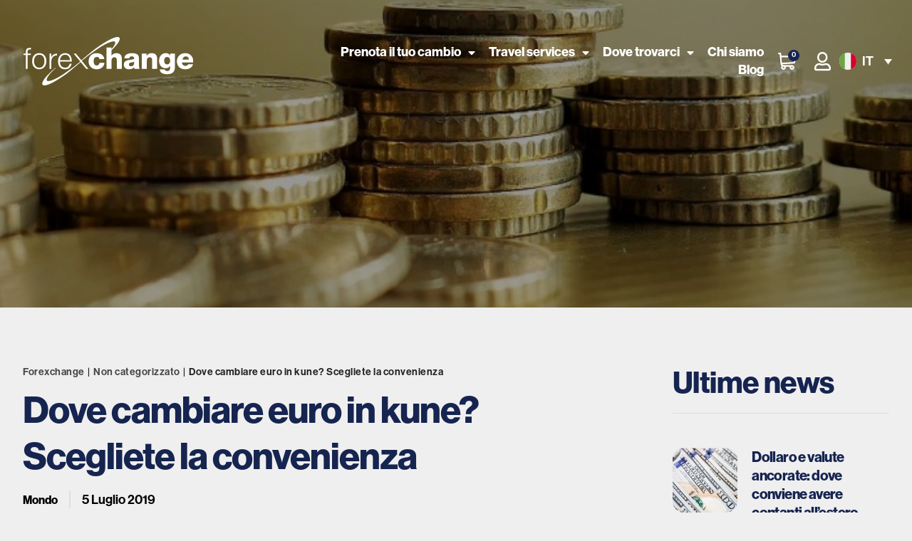

--- FILE ---
content_type: text/html; charset=UTF-8
request_url: https://www.forexchange.it/mondo/dove-conviene-cambiare-euro-in-kune
body_size: 46865
content:
<!doctype html><html lang="it-IT" prefix="og: https://ogp.me/ns#"><head><script data-no-optimize="1">var litespeed_docref=sessionStorage.getItem("litespeed_docref");litespeed_docref&&(Object.defineProperty(document,"referrer",{get:function(){return litespeed_docref}}),sessionStorage.removeItem("litespeed_docref"));</script> <meta charset="UTF-8"><link rel="preconnect" href="https://fonts.gstatic.com/" crossorigin /><meta name="viewport" content="width=device-width, initial-scale=1"><link rel="profile" href="https://gmpg.org/xfn/11"> <script data-cfasync="false" data-no-defer="1" data-no-minify="1" data-no-optimize="1">var ewww_webp_supported=!1;function check_webp_feature(A,e){var w;e=void 0!==e?e:function(){},ewww_webp_supported?e(ewww_webp_supported):((w=new Image).onload=function(){ewww_webp_supported=0<w.width&&0<w.height,e&&e(ewww_webp_supported)},w.onerror=function(){e&&e(!1)},w.src="data:image/webp;base64,"+{alpha:"UklGRkoAAABXRUJQVlA4WAoAAAAQAAAAAAAAAAAAQUxQSAwAAAARBxAR/Q9ERP8DAABWUDggGAAAABQBAJ0BKgEAAQAAAP4AAA3AAP7mtQAAAA=="}[A])}check_webp_feature("alpha");</script><script data-cfasync="false" data-no-defer="1" data-no-minify="1" data-no-optimize="1">var Arrive=function(c,w){"use strict";if(c.MutationObserver&&"undefined"!=typeof HTMLElement){var r,a=0,u=(r=HTMLElement.prototype.matches||HTMLElement.prototype.webkitMatchesSelector||HTMLElement.prototype.mozMatchesSelector||HTMLElement.prototype.msMatchesSelector,{matchesSelector:function(e,t){return e instanceof HTMLElement&&r.call(e,t)},addMethod:function(e,t,r){var a=e[t];e[t]=function(){return r.length==arguments.length?r.apply(this,arguments):"function"==typeof a?a.apply(this,arguments):void 0}},callCallbacks:function(e,t){t&&t.options.onceOnly&&1==t.firedElems.length&&(e=[e[0]]);for(var r,a=0;r=e[a];a++)r&&r.callback&&r.callback.call(r.elem,r.elem);t&&t.options.onceOnly&&1==t.firedElems.length&&t.me.unbindEventWithSelectorAndCallback.call(t.target,t.selector,t.callback)},checkChildNodesRecursively:function(e,t,r,a){for(var i,n=0;i=e[n];n++)r(i,t,a)&&a.push({callback:t.callback,elem:i}),0<i.childNodes.length&&u.checkChildNodesRecursively(i.childNodes,t,r,a)},mergeArrays:function(e,t){var r,a={};for(r in e)e.hasOwnProperty(r)&&(a[r]=e[r]);for(r in t)t.hasOwnProperty(r)&&(a[r]=t[r]);return a},toElementsArray:function(e){return e=void 0!==e&&("number"!=typeof e.length||e===c)?[e]:e}}),e=(l.prototype.addEvent=function(e,t,r,a){a={target:e,selector:t,options:r,callback:a,firedElems:[]};return this._beforeAdding&&this._beforeAdding(a),this._eventsBucket.push(a),a},l.prototype.removeEvent=function(e){for(var t,r=this._eventsBucket.length-1;t=this._eventsBucket[r];r--)e(t)&&(this._beforeRemoving&&this._beforeRemoving(t),(t=this._eventsBucket.splice(r,1))&&t.length&&(t[0].callback=null))},l.prototype.beforeAdding=function(e){this._beforeAdding=e},l.prototype.beforeRemoving=function(e){this._beforeRemoving=e},l),t=function(i,n){var o=new e,l=this,s={fireOnAttributesModification:!1};return o.beforeAdding(function(t){var e=t.target;e!==c.document&&e!==c||(e=document.getElementsByTagName("html")[0]);var r=new MutationObserver(function(e){n.call(this,e,t)}),a=i(t.options);r.observe(e,a),t.observer=r,t.me=l}),o.beforeRemoving(function(e){e.observer.disconnect()}),this.bindEvent=function(e,t,r){t=u.mergeArrays(s,t);for(var a=u.toElementsArray(this),i=0;i<a.length;i++)o.addEvent(a[i],e,t,r)},this.unbindEvent=function(){var r=u.toElementsArray(this);o.removeEvent(function(e){for(var t=0;t<r.length;t++)if(this===w||e.target===r[t])return!0;return!1})},this.unbindEventWithSelectorOrCallback=function(r){var a=u.toElementsArray(this),i=r,e="function"==typeof r?function(e){for(var t=0;t<a.length;t++)if((this===w||e.target===a[t])&&e.callback===i)return!0;return!1}:function(e){for(var t=0;t<a.length;t++)if((this===w||e.target===a[t])&&e.selector===r)return!0;return!1};o.removeEvent(e)},this.unbindEventWithSelectorAndCallback=function(r,a){var i=u.toElementsArray(this);o.removeEvent(function(e){for(var t=0;t<i.length;t++)if((this===w||e.target===i[t])&&e.selector===r&&e.callback===a)return!0;return!1})},this},i=new function(){var s={fireOnAttributesModification:!1,onceOnly:!1,existing:!1};function n(e,t,r){return!(!u.matchesSelector(e,t.selector)||(e._id===w&&(e._id=a++),-1!=t.firedElems.indexOf(e._id)))&&(t.firedElems.push(e._id),!0)}var c=(i=new t(function(e){var t={attributes:!1,childList:!0,subtree:!0};return e.fireOnAttributesModification&&(t.attributes=!0),t},function(e,i){e.forEach(function(e){var t=e.addedNodes,r=e.target,a=[];null!==t&&0<t.length?u.checkChildNodesRecursively(t,i,n,a):"attributes"===e.type&&n(r,i)&&a.push({callback:i.callback,elem:r}),u.callCallbacks(a,i)})})).bindEvent;return i.bindEvent=function(e,t,r){t=void 0===r?(r=t,s):u.mergeArrays(s,t);var a=u.toElementsArray(this);if(t.existing){for(var i=[],n=0;n<a.length;n++)for(var o=a[n].querySelectorAll(e),l=0;l<o.length;l++)i.push({callback:r,elem:o[l]});if(t.onceOnly&&i.length)return r.call(i[0].elem,i[0].elem);setTimeout(u.callCallbacks,1,i)}c.call(this,e,t,r)},i},o=new function(){var a={};function i(e,t){return u.matchesSelector(e,t.selector)}var n=(o=new t(function(){return{childList:!0,subtree:!0}},function(e,r){e.forEach(function(e){var t=e.removedNodes,e=[];null!==t&&0<t.length&&u.checkChildNodesRecursively(t,r,i,e),u.callCallbacks(e,r)})})).bindEvent;return o.bindEvent=function(e,t,r){t=void 0===r?(r=t,a):u.mergeArrays(a,t),n.call(this,e,t,r)},o};d(HTMLElement.prototype),d(NodeList.prototype),d(HTMLCollection.prototype),d(HTMLDocument.prototype),d(Window.prototype);var n={};return s(i,n,"unbindAllArrive"),s(o,n,"unbindAllLeave"),n}function l(){this._eventsBucket=[],this._beforeAdding=null,this._beforeRemoving=null}function s(e,t,r){u.addMethod(t,r,e.unbindEvent),u.addMethod(t,r,e.unbindEventWithSelectorOrCallback),u.addMethod(t,r,e.unbindEventWithSelectorAndCallback)}function d(e){e.arrive=i.bindEvent,s(i,e,"unbindArrive"),e.leave=o.bindEvent,s(o,e,"unbindLeave")}}(window,void 0),ewww_webp_supported=!1;function check_webp_feature(e,t){var r;ewww_webp_supported?t(ewww_webp_supported):((r=new Image).onload=function(){ewww_webp_supported=0<r.width&&0<r.height,t(ewww_webp_supported)},r.onerror=function(){t(!1)},r.src="data:image/webp;base64,"+{alpha:"UklGRkoAAABXRUJQVlA4WAoAAAAQAAAAAAAAAAAAQUxQSAwAAAARBxAR/Q9ERP8DAABWUDggGAAAABQBAJ0BKgEAAQAAAP4AAA3AAP7mtQAAAA==",animation:"UklGRlIAAABXRUJQVlA4WAoAAAASAAAAAAAAAAAAQU5JTQYAAAD/////AABBTk1GJgAAAAAAAAAAAAAAAAAAAGQAAABWUDhMDQAAAC8AAAAQBxAREYiI/gcA"}[e])}function ewwwLoadImages(e){if(e){for(var t=document.querySelectorAll(".batch-image img, .image-wrapper a, .ngg-pro-masonry-item a, .ngg-galleria-offscreen-seo-wrapper a"),r=0,a=t.length;r<a;r++)ewwwAttr(t[r],"data-src",t[r].getAttribute("data-webp")),ewwwAttr(t[r],"data-thumbnail",t[r].getAttribute("data-webp-thumbnail"));for(var i=document.querySelectorAll(".rev_slider ul li"),r=0,a=i.length;r<a;r++){ewwwAttr(i[r],"data-thumb",i[r].getAttribute("data-webp-thumb"));for(var n=1;n<11;)ewwwAttr(i[r],"data-param"+n,i[r].getAttribute("data-webp-param"+n)),n++}for(r=0,a=(i=document.querySelectorAll(".rev_slider img")).length;r<a;r++)ewwwAttr(i[r],"data-lazyload",i[r].getAttribute("data-webp-lazyload"));for(var o=document.querySelectorAll("div.woocommerce-product-gallery__image"),r=0,a=o.length;r<a;r++)ewwwAttr(o[r],"data-thumb",o[r].getAttribute("data-webp-thumb"))}for(var l=document.querySelectorAll("video"),r=0,a=l.length;r<a;r++)ewwwAttr(l[r],"poster",e?l[r].getAttribute("data-poster-webp"):l[r].getAttribute("data-poster-image"));for(var s,c=document.querySelectorAll("img.ewww_webp_lazy_load"),r=0,a=c.length;r<a;r++)e&&(ewwwAttr(c[r],"data-lazy-srcset",c[r].getAttribute("data-lazy-srcset-webp")),ewwwAttr(c[r],"data-srcset",c[r].getAttribute("data-srcset-webp")),ewwwAttr(c[r],"data-lazy-src",c[r].getAttribute("data-lazy-src-webp")),ewwwAttr(c[r],"data-src",c[r].getAttribute("data-src-webp")),ewwwAttr(c[r],"data-orig-file",c[r].getAttribute("data-webp-orig-file")),ewwwAttr(c[r],"data-medium-file",c[r].getAttribute("data-webp-medium-file")),ewwwAttr(c[r],"data-large-file",c[r].getAttribute("data-webp-large-file")),null!=(s=c[r].getAttribute("srcset"))&&!1!==s&&s.includes("R0lGOD")&&ewwwAttr(c[r],"src",c[r].getAttribute("data-lazy-src-webp"))),c[r].className=c[r].className.replace(/\bewww_webp_lazy_load\b/,"");for(var w=document.querySelectorAll(".ewww_webp"),r=0,a=w.length;r<a;r++)e?(ewwwAttr(w[r],"srcset",w[r].getAttribute("data-srcset-webp")),ewwwAttr(w[r],"src",w[r].getAttribute("data-src-webp")),ewwwAttr(w[r],"data-orig-file",w[r].getAttribute("data-webp-orig-file")),ewwwAttr(w[r],"data-medium-file",w[r].getAttribute("data-webp-medium-file")),ewwwAttr(w[r],"data-large-file",w[r].getAttribute("data-webp-large-file")),ewwwAttr(w[r],"data-large_image",w[r].getAttribute("data-webp-large_image")),ewwwAttr(w[r],"data-src",w[r].getAttribute("data-webp-src"))):(ewwwAttr(w[r],"srcset",w[r].getAttribute("data-srcset-img")),ewwwAttr(w[r],"src",w[r].getAttribute("data-src-img"))),w[r].className=w[r].className.replace(/\bewww_webp\b/,"ewww_webp_loaded");window.jQuery&&jQuery.fn.isotope&&jQuery.fn.imagesLoaded&&(jQuery(".fusion-posts-container-infinite").imagesLoaded(function(){jQuery(".fusion-posts-container-infinite").hasClass("isotope")&&jQuery(".fusion-posts-container-infinite").isotope()}),jQuery(".fusion-portfolio:not(.fusion-recent-works) .fusion-portfolio-wrapper").imagesLoaded(function(){jQuery(".fusion-portfolio:not(.fusion-recent-works) .fusion-portfolio-wrapper").isotope()}))}function ewwwWebPInit(e){ewwwLoadImages(e),ewwwNggLoadGalleries(e),document.arrive(".ewww_webp",function(){ewwwLoadImages(e)}),document.arrive(".ewww_webp_lazy_load",function(){ewwwLoadImages(e)}),document.arrive("videos",function(){ewwwLoadImages(e)}),"loading"==document.readyState?document.addEventListener("DOMContentLoaded",ewwwJSONParserInit):("undefined"!=typeof galleries&&ewwwNggParseGalleries(e),ewwwWooParseVariations(e))}function ewwwAttr(e,t,r){null!=r&&!1!==r&&e.setAttribute(t,r)}function ewwwJSONParserInit(){"undefined"!=typeof galleries&&check_webp_feature("alpha",ewwwNggParseGalleries),check_webp_feature("alpha",ewwwWooParseVariations)}function ewwwWooParseVariations(e){if(e)for(var t=document.querySelectorAll("form.variations_form"),r=0,a=t.length;r<a;r++){var i=t[r].getAttribute("data-product_variations"),n=!1;try{for(var o in i=JSON.parse(i))void 0!==i[o]&&void 0!==i[o].image&&(void 0!==i[o].image.src_webp&&(i[o].image.src=i[o].image.src_webp,n=!0),void 0!==i[o].image.srcset_webp&&(i[o].image.srcset=i[o].image.srcset_webp,n=!0),void 0!==i[o].image.full_src_webp&&(i[o].image.full_src=i[o].image.full_src_webp,n=!0),void 0!==i[o].image.gallery_thumbnail_src_webp&&(i[o].image.gallery_thumbnail_src=i[o].image.gallery_thumbnail_src_webp,n=!0),void 0!==i[o].image.thumb_src_webp&&(i[o].image.thumb_src=i[o].image.thumb_src_webp,n=!0));n&&ewwwAttr(t[r],"data-product_variations",JSON.stringify(i))}catch(e){}}}function ewwwNggParseGalleries(e){if(e)for(var t in galleries){var r=galleries[t];galleries[t].images_list=ewwwNggParseImageList(r.images_list)}}function ewwwNggLoadGalleries(e){e&&document.addEventListener("ngg.galleria.themeadded",function(e,t){window.ngg_galleria._create_backup=window.ngg_galleria.create,window.ngg_galleria.create=function(e,t){var r=$(e).data("id");return galleries["gallery_"+r].images_list=ewwwNggParseImageList(galleries["gallery_"+r].images_list),window.ngg_galleria._create_backup(e,t)}})}function ewwwNggParseImageList(e){for(var t in e){var r=e[t];if(void 0!==r["image-webp"]&&(e[t].image=r["image-webp"],delete e[t]["image-webp"]),void 0!==r["thumb-webp"]&&(e[t].thumb=r["thumb-webp"],delete e[t]["thumb-webp"]),void 0!==r.full_image_webp&&(e[t].full_image=r.full_image_webp,delete e[t].full_image_webp),void 0!==r.srcsets)for(var a in r.srcsets)nggSrcset=r.srcsets[a],void 0!==r.srcsets[a+"-webp"]&&(e[t].srcsets[a]=r.srcsets[a+"-webp"],delete e[t].srcsets[a+"-webp"]);if(void 0!==r.full_srcsets)for(var i in r.full_srcsets)nggFSrcset=r.full_srcsets[i],void 0!==r.full_srcsets[i+"-webp"]&&(e[t].full_srcsets[i]=r.full_srcsets[i+"-webp"],delete e[t].full_srcsets[i+"-webp"])}return e}check_webp_feature("alpha",ewwwWebPInit);</script><link rel="alternate" hreflang="it" href="https://www.forexchange.it/mondo/dove-conviene-cambiare-euro-in-kune" /><link rel="alternate" hreflang="x-default" href="https://www.forexchange.it/mondo/dove-conviene-cambiare-euro-in-kune" /> <script data-cfasync="false" data-pagespeed-no-defer>var gtm4wp_datalayer_name = "dataLayer";
	var dataLayer = dataLayer || [];
	const gtm4wp_use_sku_instead = 0;
	const gtm4wp_currency = 'EUR';
	const gtm4wp_product_per_impression = 10;
	const gtm4wp_clear_ecommerce = false;
	const gtm4wp_datalayer_max_timeout = 2000;</script> <title>Dove cambiare euro in kune? Scegliete la convenienza - Forexchange</title><meta name="description" content="Scopriamo dove conviene cambiare euro in kune: ecco un modo semplice e conveniente di cambiare la valuta croata."/><meta name="robots" content="follow, index, max-snippet:-1, max-video-preview:-1, max-image-preview:large"/><link rel="canonical" href="https://www.forexchange.it/mondo/dove-conviene-cambiare-euro-in-kune" /><meta property="og:locale" content="it_IT" /><meta property="og:type" content="article" /><meta property="og:title" content="Il modo semplice di cambiare la valuta croata prenotandola comodamente da casa" /><meta property="og:description" content="Scopriamo dove conviene cambiare euro in kune: ecco un modo semplice e conveniente di cambiare la valuta croata." /><meta property="og:url" content="https://www.forexchange.it/mondo/dove-conviene-cambiare-euro-in-kune" /><meta property="og:site_name" content="Forexchange" /><meta property="article:tag" content="Curiosità sulla valuta" /><meta property="article:section" content="Non categorizzato" /><meta property="og:updated_time" content="2025-01-16T12:25:08+01:00" /><meta property="og:image" content="https://www.forexchange.it/wp-content/uploads/2022/07/dove-conviene-cambiare-euro-in-kune-Forexchange.jpg" /><meta property="og:image:secure_url" content="https://www.forexchange.it/wp-content/uploads/2022/07/dove-conviene-cambiare-euro-in-kune-Forexchange.jpg" /><meta property="og:image:width" content="700" /><meta property="og:image:height" content="420" /><meta property="og:image:alt" content="Dove cambiare euro in kune? Scegliete la convenienza Forexchange" /><meta property="og:image:type" content="image/jpeg" /><meta property="article:published_time" content="2019-07-05T12:33:16+02:00" /><meta property="article:modified_time" content="2025-01-16T12:25:08+01:00" /><meta name="twitter:card" content="summary_large_image" /><meta name="twitter:title" content="Il modo semplice di cambiare la valuta croata prenotandola comodamente da casa" /><meta name="twitter:description" content="Scopriamo dove conviene cambiare euro in kune: ecco un modo semplice e conveniente di cambiare la valuta croata." /><meta name="twitter:image" content="https://www.forexchange.it/wp-content/uploads/2022/07/dove-conviene-cambiare-euro-in-kune-Forexchange.jpg" /><meta name="twitter:label1" content="Scritto da" /><meta name="twitter:data1" content="admin" /><meta name="twitter:label2" content="Tempo di lettura" /><meta name="twitter:data2" content="1 minuto" /> <script type="application/ld+json" class="rank-math-schema-pro">{"@context":"https://schema.org","@graph":[{"@type":"Organization","@id":"https://www.forexchange.it/#organization","name":"Forexchange","url":"https://www.forexchange.it","logo":{"@type":"ImageObject","@id":"https://www.forexchange.it/#logo","url":"https://www.forexchange.it/wp-content/uploads/2022/05/forexchange-logo.svg","contentUrl":"https://www.forexchange.it/wp-content/uploads/2022/05/forexchange-logo.svg","caption":"Forexchange","inLanguage":"it-IT"}},{"@type":"WebSite","@id":"https://www.forexchange.it/#website","url":"https://www.forexchange.it","name":"Forexchange","publisher":{"@id":"https://www.forexchange.it/#organization"},"inLanguage":"it-IT"},{"@type":"ImageObject","@id":"https://www.forexchange.it/wp-content/uploads/2022/07/dove-conviene-cambiare-euro-in-kune-Forexchange.jpg","url":"https://www.forexchange.it/wp-content/uploads/2022/07/dove-conviene-cambiare-euro-in-kune-Forexchange.jpg","width":"700","height":"420","caption":"Dove cambiare euro in kune? Scegliete la convenienza Forexchange","inLanguage":"it-IT"},{"@type":"BreadcrumbList","@id":"https://www.forexchange.it/mondo/dove-conviene-cambiare-euro-in-kune#breadcrumb","itemListElement":[{"@type":"ListItem","position":"1","item":{"@id":"https://www.forexchange.it/","name":"Forexchange"}},{"@type":"ListItem","position":"2","item":{"@id":"https://www.forexchange.it/category/non-categorizzato","name":"Non categorizzato"}},{"@type":"ListItem","position":"3","item":{"@id":"https://www.forexchange.it/mondo/dove-conviene-cambiare-euro-in-kune","name":"Dove cambiare euro in kune? Scegliete la convenienza"}}]},{"@type":"WebPage","@id":"https://www.forexchange.it/mondo/dove-conviene-cambiare-euro-in-kune#webpage","url":"https://www.forexchange.it/mondo/dove-conviene-cambiare-euro-in-kune","name":"Dove cambiare euro in kune? Scegliete la convenienza - Forexchange","datePublished":"2019-07-05T12:33:16+02:00","dateModified":"2025-01-16T12:25:08+01:00","isPartOf":{"@id":"https://www.forexchange.it/#website"},"primaryImageOfPage":{"@id":"https://www.forexchange.it/wp-content/uploads/2022/07/dove-conviene-cambiare-euro-in-kune-Forexchange.jpg"},"inLanguage":"it-IT","breadcrumb":{"@id":"https://www.forexchange.it/mondo/dove-conviene-cambiare-euro-in-kune#breadcrumb"}},{"@type":"Person","@id":"https://www.forexchange.it/mondo/dove-conviene-cambiare-euro-in-kune#author","name":"admin","image":{"@type":"ImageObject","@id":"https://secure.gravatar.com/avatar/cd6b1d54f4362dab7ca7f13957d973cf278cc3976cf19178b0d8aff00c75f68e?s=96&amp;d=mm&amp;r=g","url":"https://secure.gravatar.com/avatar/cd6b1d54f4362dab7ca7f13957d973cf278cc3976cf19178b0d8aff00c75f68e?s=96&amp;d=mm&amp;r=g","caption":"admin","inLanguage":"it-IT"},"sameAs":["https://www.forexchange.it"],"worksFor":{"@id":"https://www.forexchange.it/#organization"}},{"image":{"@id":"https://www.forexchange.it/wp-content/uploads/2022/07/dove-conviene-cambiare-euro-in-kune-Forexchange.jpg"},"@type":"BlogPosting","datePublished":"2019-07-05T12:33:16+02:00","dateModified":"2025-01-16T12:25:08+01:00","headline":"Dove cambiare euro in kune? Scegliete la convenienza","author":{"@id":"https://www.forexchange.it/mondo/dove-conviene-cambiare-euro-in-kune#author","name":"admin"},"description":"Scopriamo dove conviene cambiare euro in kune: ecco un modo semplice e conveniente di cambiare la valuta croata.","name":"Dove cambiare euro in kune? Scegliete la convenienza","articleSection":"Non categorizzato","@id":"https://www.forexchange.it/mondo/dove-conviene-cambiare-euro-in-kune#schema-177478","isPartOf":{"@id":"https://www.forexchange.it/mondo/dove-conviene-cambiare-euro-in-kune#webpage"},"publisher":{"@id":"https://www.forexchange.it/#organization"},"inLanguage":"it-IT","mainEntityOfPage":{"@id":"https://www.forexchange.it/mondo/dove-conviene-cambiare-euro-in-kune#webpage"}}]}</script> <link rel='dns-prefetch' href='//cdn.iubenda.com' /><link rel='dns-prefetch' href='//fonts.googleapis.com' /><link rel="alternate" type="application/rss+xml" title="Forexchange &raquo; Feed" href="https://www.forexchange.it/feed" /><link rel="alternate" title="oEmbed (JSON)" type="application/json+oembed" href="https://www.forexchange.it/wp-json/oembed/1.0/embed?url=https%3A%2F%2Fwww.forexchange.it%2Fmondo%2Fdove-conviene-cambiare-euro-in-kune" /><link rel="alternate" title="oEmbed (XML)" type="text/xml+oembed" href="https://www.forexchange.it/wp-json/oembed/1.0/embed?url=https%3A%2F%2Fwww.forexchange.it%2Fmondo%2Fdove-conviene-cambiare-euro-in-kune&#038;format=xml" /><link data-optimized="1" data-asynced="1" as="style" onload="this.onload=null;this.rel='stylesheet'"  rel="preload" type="text/css" href="https://www.forexchange.it/wp-content/litespeed/css/0c568ec2f2c80718f349dbfa64e6ff34.css?ver=6ff34"><noscript><link data-optimized="1" rel="stylesheet" type="text/css" href="https://www.forexchange.it/wp-content/litespeed/css/0c568ec2f2c80718f349dbfa64e6ff34.css?ver=6ff34"></noscript><style id='wp-img-auto-sizes-contain-inline-css'>img:is([sizes=auto i],[sizes^="auto," i]){contain-intrinsic-size:3000px 1500px}</style><style id="litespeed-ccss">ul{box-sizing:border-box}:root{--wp--preset--font-size--normal:16px;--wp--preset--font-size--huge:42px}.screen-reader-text{border:0;clip-path:inset(50%);height:1px;margin:-1px;overflow:hidden;padding:0;position:absolute;width:1px;word-wrap:normal!important}html :where(img[class*=wp-image-]){height:auto;max-width:100%}:root{--rankmath-wp-adminbar-height:0}:root{--wp--preset--aspect-ratio--square:1;--wp--preset--aspect-ratio--4-3:4/3;--wp--preset--aspect-ratio--3-4:3/4;--wp--preset--aspect-ratio--3-2:3/2;--wp--preset--aspect-ratio--2-3:2/3;--wp--preset--aspect-ratio--16-9:16/9;--wp--preset--aspect-ratio--9-16:9/16;--wp--preset--color--black:#000000;--wp--preset--color--cyan-bluish-gray:#abb8c3;--wp--preset--color--white:#ffffff;--wp--preset--color--pale-pink:#f78da7;--wp--preset--color--vivid-red:#cf2e2e;--wp--preset--color--luminous-vivid-orange:#ff6900;--wp--preset--color--luminous-vivid-amber:#fcb900;--wp--preset--color--light-green-cyan:#7bdcb5;--wp--preset--color--vivid-green-cyan:#00d084;--wp--preset--color--pale-cyan-blue:#8ed1fc;--wp--preset--color--vivid-cyan-blue:#0693e3;--wp--preset--color--vivid-purple:#9b51e0;--wp--preset--gradient--vivid-cyan-blue-to-vivid-purple:linear-gradient(135deg,rgba(6,147,227,1) 0%,rgb(155,81,224) 100%);--wp--preset--gradient--light-green-cyan-to-vivid-green-cyan:linear-gradient(135deg,rgb(122,220,180) 0%,rgb(0,208,130) 100%);--wp--preset--gradient--luminous-vivid-amber-to-luminous-vivid-orange:linear-gradient(135deg,rgba(252,185,0,1) 0%,rgba(255,105,0,1) 100%);--wp--preset--gradient--luminous-vivid-orange-to-vivid-red:linear-gradient(135deg,rgba(255,105,0,1) 0%,rgb(207,46,46) 100%);--wp--preset--gradient--very-light-gray-to-cyan-bluish-gray:linear-gradient(135deg,rgb(238,238,238) 0%,rgb(169,184,195) 100%);--wp--preset--gradient--cool-to-warm-spectrum:linear-gradient(135deg,rgb(74,234,220) 0%,rgb(151,120,209) 20%,rgb(207,42,186) 40%,rgb(238,44,130) 60%,rgb(251,105,98) 80%,rgb(254,248,76) 100%);--wp--preset--gradient--blush-light-purple:linear-gradient(135deg,rgb(255,206,236) 0%,rgb(152,150,240) 100%);--wp--preset--gradient--blush-bordeaux:linear-gradient(135deg,rgb(254,205,165) 0%,rgb(254,45,45) 50%,rgb(107,0,62) 100%);--wp--preset--gradient--luminous-dusk:linear-gradient(135deg,rgb(255,203,112) 0%,rgb(199,81,192) 50%,rgb(65,88,208) 100%);--wp--preset--gradient--pale-ocean:linear-gradient(135deg,rgb(255,245,203) 0%,rgb(182,227,212) 50%,rgb(51,167,181) 100%);--wp--preset--gradient--electric-grass:linear-gradient(135deg,rgb(202,248,128) 0%,rgb(113,206,126) 100%);--wp--preset--gradient--midnight:linear-gradient(135deg,rgb(2,3,129) 0%,rgb(40,116,252) 100%);--wp--preset--font-size--small:13px;--wp--preset--font-size--medium:20px;--wp--preset--font-size--large:36px;--wp--preset--font-size--x-large:42px;--wp--preset--spacing--20:0.44rem;--wp--preset--spacing--30:0.67rem;--wp--preset--spacing--40:1rem;--wp--preset--spacing--50:1.5rem;--wp--preset--spacing--60:2.25rem;--wp--preset--spacing--70:3.38rem;--wp--preset--spacing--80:5.06rem;--wp--preset--shadow--natural:6px 6px 9px rgba(0, 0, 0, 0.2);--wp--preset--shadow--deep:12px 12px 50px rgba(0, 0, 0, 0.4);--wp--preset--shadow--sharp:6px 6px 0px rgba(0, 0, 0, 0.2);--wp--preset--shadow--outlined:6px 6px 0px -3px rgba(255, 255, 255, 1), 6px 6px rgba(0, 0, 0, 1);--wp--preset--shadow--crisp:6px 6px 0px rgba(0, 0, 0, 1)}:root{--woocommerce:#7F54B3;--wc-green:#7ad03a;--wc-red:#a00;--wc-orange:#ffba00;--wc-blue:#2ea2cc;--wc-primary:#7F54B3;--wc-primary-text:white;--wc-secondary:#e9e6ed;--wc-secondary-text:#515151;--wc-highlight:#b3af54;--wc-highligh-text:white;--wc-content-bg:#fff;--wc-subtext:#767676}@media only screen and (max-width:768px){:root{--woocommerce:#7F54B3;--wc-green:#7ad03a;--wc-red:#a00;--wc-orange:#ffba00;--wc-blue:#2ea2cc;--wc-primary:#7F54B3;--wc-primary-text:white;--wc-secondary:#e9e6ed;--wc-secondary-text:#515151;--wc-highlight:#b3af54;--wc-highligh-text:white;--wc-content-bg:#fff;--wc-subtext:#767676}}:root{--woocommerce:#7F54B3;--wc-green:#7ad03a;--wc-red:#a00;--wc-orange:#ffba00;--wc-blue:#2ea2cc;--wc-primary:#7F54B3;--wc-primary-text:white;--wc-secondary:#e9e6ed;--wc-secondary-text:#515151;--wc-highlight:#b3af54;--wc-highligh-text:white;--wc-content-bg:#fff;--wc-subtext:#767676}.screen-reader-text{clip:rect(1px,1px,1px,1px);height:1px;overflow:hidden;position:absolute!important;width:1px;word-wrap:normal!important}html{font-family:sans-serif;-webkit-text-size-adjust:100%;-ms-text-size-adjust:100%}body{margin:0}article,nav,section{display:block}a{background-color:#fff0}strong{font-weight:700}h1{margin:.67em 0;font-size:2em}img{border:0}svg:not(:root){overflow:hidden}*{-webkit-box-sizing:border-box;-moz-box-sizing:border-box;box-sizing:border-box}:after,:before{-webkit-box-sizing:border-box;-moz-box-sizing:border-box;box-sizing:border-box}html{font-size:10px}body{font-family:"Helvetica Neue",Helvetica,Arial,sans-serif;font-size:14px;line-height:1.42857143;color:#333;background-color:#fff}a{color:#337ab7;text-decoration:none}img{vertical-align:middle}h1,h2,h3,h4{font-family:inherit;font-weight:500;line-height:1.1;color:inherit}h1,h2,h3{margin-top:20px;margin-bottom:10px}h4{margin-top:10px;margin-bottom:10px}h1{font-size:36px}h2{font-size:30px}h3{font-size:24px}h4{font-size:18px}p{margin:0 0 10px}ul{margin-top:0;margin-bottom:10px}ul ul{margin-bottom:0}@-ms-viewport{width:device-width}.fa-user:before{content:""}@media (max-width:991px){nav{margin-top:15px}}body{font-family:"Source Sans Pro"}h1{font-size:42px;font-weight:700;font-style:normal;font-stretch:normal;line-height:1.14;letter-spacing:-1px;color:#222}h2{font-size:30px;font-weight:700;font-style:normal;font-stretch:normal;line-height:1.17;letter-spacing:-.6px;color:#222}h3{font-size:24px;font-weight:700;font-style:normal;font-stretch:normal;line-height:1.17;letter-spacing:-.6px;color:#222;margin-bottom:16px}p,span,li{font-size:16px;font-weight:400;font-style:normal;font-stretch:normal;line-height:1.38;letter-spacing:normal;color:#222}body{background:#fff}.main-menu ul li a{color:#222}.main-menu li.menu-item-has-children>a:after{content:"";background:url(/wp-content/plugins/zverp-connector/images/icons/arrow-down@2x.png);width:10px;height:6px;background-size:cover;background-position:center;margin-left:10px;display:inline-block;position:relative;vertical-align:middle;margin-top:-3px}.main-menu{width:100%;padding:0}@media screen and (max-width:991px){h1{font-size:24px}h3{font-size:24px}.main-menu li.menu-item-has-children>a:after{margin-top:10px}}ul{list-style-type:none;padding-left:0;margin-left:0}a{color:#1474bd;font-size:16px;font-weight:700}.wpml-ls-legacy-dropdown-click{width:15.5em;max-width:100%}.wpml-ls-legacy-dropdown-click>ul{position:relative;padding:0;margin:0!important;list-style-type:none}.wpml-ls-legacy-dropdown-click .wpml-ls-item{padding:0;margin:0;list-style-type:none}.wpml-ls-legacy-dropdown-click a{display:block;text-decoration:none;color:#444;border:1px solid #cdcdcd;background-color:#fff;padding:5px 10px;line-height:1}.wpml-ls-legacy-dropdown-click a span{vertical-align:middle}.wpml-ls-legacy-dropdown-click a.wpml-ls-item-toggle{position:relative;padding-right:calc(10px + 1.4em)}.wpml-ls-legacy-dropdown-click a.wpml-ls-item-toggle:after{content:"";vertical-align:middle;display:inline-block;border:.35em solid #fff0;border-top:.5em solid;position:absolute;right:10px;top:calc(50% - .175em)}.wpml-ls-legacy-dropdown-click .wpml-ls-sub-menu{visibility:hidden;position:absolute;top:100%;right:0;left:0;border-top:1px solid #cdcdcd;padding:0;margin:0;list-style-type:none;z-index:101}.wpml-ls-legacy-dropdown-click .wpml-ls-flag{display:inline;vertical-align:middle}.wpml-ls-legacy-dropdown-click .wpml-ls-flag+span{margin-left:.4em}:root{--btnBlu:#005fab;--titleBlu:#162450;--linkTextBlu:#58aee4;--darkBlu:#169ada;--blu:#58ade3;--lightBlu:#90bfe9;--titleRed:#e13510;--linkTextOrange:#fca01f;--darkRed:#ae0019;--red:#e13611;--darkOrange:#f27c00;--orange:#fca11f;--yellow:#ffb000;--titleGreen:#165425;--linkTextGreen:#449b23;--darkGreen:#185426;--green:#257d28;--grassGreen:#459c24;--lightGreen:#91b50b;--veryLightGreen:#91b508;--mediumGreen:#2d9948;--leafGreen:#72ab2e;--uglyYellow:#c3c800;--darkPurple:#491a6f;--mulberryPurple:#8e094a;--ruby:#c80041;--darkPink:#da0060;--brown:#680c14;--gradientDarkBlu:linear-gradient(to bottom, #162450, #040710);--gradientLightBlu:linear-gradient(to bottom, #129bdb, #005fab);--gradientRed:linear-gradient(to bottom, #e13510, #ae0018);--gradientDarkRed:linear-gradient(to bottom, #ae0018, #57000c);--gradientYellow:linear-gradient(to bottom, #fca01f, #e13510);--gradientBlu:linear-gradient(to bottom, #165425, #041107);--gradientBrown:linear-gradient(to bottom, #c18b52, #a46a37);--gradientBackground:linear-gradient(to bottom, #f0ebff, #fff);--borderGrey:#dfdfdf;--background:#efefef;--white:#ffffff;--black:#000000}:focus{outline:none!important}.rank-math-breadcrumb{margin-bottom:10px}.rank-math-breadcrumb p{font-size:14px!important;font-weight:600!important;line-height:1.6!important;letter-spacing:.5px!important}.rank-math-breadcrumb span,.rank-math-breadcrumb a{font-size:14px!important;font-weight:600!important;line-height:1.6!important;letter-spacing:.5px!important;text-decoration:none!important}.rank-math-breadcrumb span.separator{padding:0 2px}.rank-math-breadcrumb a{opacity:.7}.elementor-button-text{font-size:22px;font-weight:600;line-height:1.2}.elementor-button-icon{display:flex}p{font-size:24px;line-height:1.75}.popup-app-title .elementor-heading-title:after{content:"";position:absolute;bottom:0;left:50%;transform:translateX(-50%);width:100%;height:18px;background-color:#ffcd01;z-index:-1}.popup-app-btn a .elementor-button-content-wrapper{display:flex;align-items:center}.popup-app-btn a .elementor-button-content-wrapper .elementor-button-icon svg{width:8px;height:14px}.popup-app-btn a .elementor-button-text{font-size:18px;font-weight:700;letter-spacing:2.7px;color:#FFF!important}@media (max-width:1920px){.elementor-button-text{font-size:20px}p{font-size:22px}}@media (max-width:767px){.elementor-button-text{font-size:18px}p{font-size:20px}.popup-app-btn a .elementor-button-text{font-size:16px}}.wpml-ls-legacy-dropdown-click a.wpml-ls-item-toggle{border:none;padding:0!important;background-color:transparent!important}.wpml-ls-legacy-dropdown-click{width:70px}.wpml-ls-legacy-dropdown-click .wpml-ls-flag{width:24px;height:24px}.wpml-ls-legacy-dropdown-click a span{color:var(--white);margin-left:8px;margin-right:10px;font-size:18px;font-weight:600}.wpml-ls-legacy-dropdown-click a.wpml-ls-item-toggle:after{right:-4px;top:calc(50% - 0.175em);color:#fff}.wpml-ls-legacy-dropdown-click .wpml-ls-sub-menu{border:none!important;padding:0!important}.wpml-ls-legacy-dropdown-click a span{margin:0!important}@media screen and (max-width:1025px){.elementor-nav-menu li.menu-item a{outline:none!important;box-shadow:none!important}}.main-header{z-index:999}.light-header .elementor-location-header{position:absolute;top:0;left:0;width:100%;z-index:999}.main-header .elementor-widget-wrap{display:flex;align-items:center;flex-wrap:wrap}.elementor-widget-woocommerce-menu-cart{width:26px!important;height:24px;margin-right:28px}.elementor-widget-woocommerce-menu-cart.toggle-icon--cart-medium .elementor-menu-cart__toggle .elementor-button-icon i:before{content:""!important;display:inline-block;background-image:url(https://www.forexchange.it/wp-content/themes/forexchange/icons/header/cart.svg);width:26px;height:24px;background-size:26px;background-repeat:no-repeat}.desk-hidden{display:none!important}.account-icon .elementor-icon-wrapper{display:flex;align-items:center}.elementor-menu-cart--items-indicator-bubble .elementor-menu-cart__toggle .elementor-button-icon .elementor-button-icon-qty[data-counter]{background-color:var(--titleBlu)!important;font-weight:600;top:-4px!important;right:-4px!important}.main-menu li.menu-item-has-children>a:after{display:none}.main-menu .elementor-nav-menu--main .elementor-nav-menu ul{background-color:#fff;padding:15px!important;box-shadow:0 0 10px rgb(0 0 0/.1);margin-top:10px!important;width:auto!important;border-radius:5px}.elementor-nav-menu--main .elementor-nav-menu ul li a{text-align:left;padding:0;border:0;font-weight:600!important}.elementor-nav-menu--main .elementor-nav-menu ul li:not(:last-child){margin-bottom:15px}.main-menu .elementor-nav-menu--main .menu-prenota-cambio .sub-menu,.main-menu .elementor-nav-menu--main .menu-dove-trovarci .sub-menu{align-items:flex-start;justify-content:flex-start;flex-wrap:wrap;left:0!important;width:100%!important;padding:33px!important;max-width:unset!important;margin:0!important}.main-menu .elementor-nav-menu--main .menu-prenota-cambio .sub-menu li.menu-title{flex:0 0 100%}.main-menu .elementor-nav-menu--main .menu-prenota-cambio .sub-menu li,.main-menu .elementor-nav-menu--main .menu-dove-trovarci .sub-menu li{flex:0 0 33.33%;margin:0!important}.main-menu .elementor-nav-menu--main .menu-prenota-cambio .sub-menu li a,.main-menu .elementor-nav-menu--main .menu-dove-trovarci .sub-menu li a{line-height:1}.block-menu,.block-menu .elementor-widget-wrap,.block-menu .elementor-widget-nav-menu,.block-menu .elementor-widget-nav-menu .elementor-widget-container,.block-menu .elementor-widget-nav-menu .elementor-nav-menu--main,.block-menu .elementor-widget-nav-menu .elementor-nav-menu--main .elementor-nav-menu,.block-menu .elementor-widget-nav-menu .elementor-nav-menu--main .elementor-nav-menu .menu-prenota-cambio,.block-menu .elementor-widget-nav-menu .elementor-nav-menu--main .elementor-nav-menu .menu-dove-trovarci{position:unset!important}.main-menu .elementor-nav-menu--main .menu-prenota-cambio .sub-menu li.menu-title{padding-bottom:30px}.main-menu .elementor-nav-menu--main .menu-prenota-cambio .sub-menu li.menu-title a{font-size:20px;font-weight:bold!important}.main-menu .elementor-nav-menu--main .menu-prenota-cambio .sub-menu li.all-cambio-valuta a,.main-menu .elementor-nav-menu--dropdown .menu-prenota-cambio .sub-menu li.all-cambio-valuta a{color:var(--darkBlu)!important;text-decoration:underline}.main-menu .elementor-nav-menu--main .menu-dove-trovarci .sub-menu li:nth-child(2),.main-menu .elementor-nav-menu--main .menu-dove-trovarci .sub-menu li:nth-child(3),.main-menu .elementor-nav-menu--main .menu-dove-trovarci .sub-menu li:nth-child(5),.main-menu .elementor-nav-menu--main .menu-dove-trovarci .sub-menu li:nth-child(6),.main-menu .elementor-nav-menu--main .menu-dove-trovarci .sub-menu li:nth-child(8),.main-menu .elementor-nav-menu--main .menu-dove-trovarci .sub-menu li:nth-child(9),.main-menu .elementor-nav-menu--main .menu-dove-trovarci .sub-menu li:nth-child(11),.main-menu .elementor-nav-menu--main .menu-dove-trovarci .sub-menu li:nth-child(12),.main-menu .elementor-nav-menu--main .menu-dove-trovarci .sub-menu li:nth-child(14),.main-menu .elementor-nav-menu--main .menu-dove-trovarci .sub-menu li:nth-child(15),.main-menu .elementor-nav-menu--main .menu-prenota-cambio .sub-menu li:nth-child(3),.main-menu .elementor-nav-menu--main .menu-prenota-cambio .sub-menu li:nth-child(4),.main-menu .elementor-nav-menu--main .menu-prenota-cambio .sub-menu li:nth-child(6),.main-menu .elementor-nav-menu--main .menu-prenota-cambio .sub-menu li:nth-child(7),.main-menu .elementor-nav-menu--main .menu-prenota-cambio .sub-menu li:nth-child(9),.main-menu .elementor-nav-menu--main .menu-prenota-cambio .sub-menu li:nth-child(10),.main-menu .elementor-nav-menu--main .menu-prenota-cambio .sub-menu li:nth-child(12),.main-menu .elementor-nav-menu--main .menu-prenota-cambio .sub-menu li:nth-child(13){padding-left:10px;border-left:1px solid #e0e0e0}.main-menu .elementor-nav-menu--main .menu-dove-trovarci .sub-menu li:nth-child(2),.main-menu .elementor-nav-menu--main .menu-dove-trovarci .sub-menu li:nth-child(3),.main-menu .elementor-nav-menu--main .menu-dove-trovarci .sub-menu li:nth-child(5),.main-menu .elementor-nav-menu--main .menu-dove-trovarci .sub-menu li:nth-child(6),.main-menu .elementor-nav-menu--main .menu-dove-trovarci .sub-menu li:nth-child(8),.main-menu .elementor-nav-menu--main .menu-dove-trovarci .sub-menu li:nth-child(9),.main-menu .elementor-nav-menu--main .menu-dove-trovarci .sub-menu li:nth-child(11),.main-menu .elementor-nav-menu--main .menu-dove-trovarci .sub-menu li:nth-child(12),.main-menu .elementor-nav-menu--main .menu-prenota-cambio .sub-menu li:nth-child(3),.main-menu .elementor-nav-menu--main .menu-prenota-cambio .sub-menu li:nth-child(4),.main-menu .elementor-nav-menu--main .menu-prenota-cambio .sub-menu li:nth-child(6),.main-menu .elementor-nav-menu--main .menu-prenota-cambio .sub-menu li:nth-child(7),.main-menu .elementor-nav-menu--main .menu-prenota-cambio .sub-menu li:nth-child(9),.main-menu .elementor-nav-menu--main .menu-prenota-cambio .sub-menu li:nth-child(10){padding-bottom:30px}.main-menu .elementor-nav-menu--main .menu-prenota-cambio .sub-menu li:not(:first-child) a,.main-menu .elementor-nav-menu--main .menu-dove-trovarci .sub-menu li a{background-image:url(https://www.forexchange.it/wp-content/uploads/2025/06/arrow-right.svg);background-repeat:no-repeat;background-position:right;background-size:20px auto;display:inline;padding:0 32px 0 0}.main-menu .elementor-nav-menu--main .menu-prenota-cambio .sub-menu li.arrow-right a{background-image:url(https://www.forexchange.it/wp-content/uploads/2025/06/arrow-right-light-blu.svg)!important}@media (max-width:2224px){body .elementor-location-header .main-header{padding-left:32px!important;padding-right:32px!important}}@media (max-width:1400px){.main-header .elementor-widget-wrap .elementor-widget-nav-menu.main-menu{width:calc(100% - 200px)}.elementor-widget-woocommerce-menu-cart{margin-right:24px}}@media (max-width:1220px){.elementor-nav-menu--layout-horizontal .elementor-nav-menu>li:not(:first-child)>a{-webkit-margin-start:20px!important;margin-inline-start:20px!important}.elementor-nav-menu--layout-horizontal .elementor-nav-menu>li:not(:last-child)>a{-webkit-margin-end:20px!important;margin-inline-end:20px!important}}@media (max-width:1180px){.main-header .block-logo{width:25%!important}.main-header .block-menu{width:75%!important}}@media (max-width:1140px){.main-header .block-logo{width:16%!important}.main-header .block-logo .elementor-widget-image img{height:48px!important}.main-header .block-menu{width:84%!important}.main-header .elementor-widget-nav-menu ul.elementor-nav-menu li a{font-size:17px!important}.elementor-nav-menu--layout-horizontal .elementor-nav-menu>li:not(:first-child)>a{-webkit-margin-start:14px!important;margin-inline-start:14px!important}.elementor-nav-menu--layout-horizontal .elementor-nav-menu>li:not(:last-child)>a{-webkit-margin-end:14px!important;margin-inline-end:14px!important}}@media (max-width:1024px){.desk-hidden{display:block!important}.main-header .block-logo{width:30%!important}.main-header .block-menu{width:100%!important}.main-header .elementor-widget-nav-menu .elementor-menu-toggle svg{width:22px;height:22px}.main-header .elementor-widget-nav-menu .elementor-menu-toggle{margin-left:auto!important;margin-right:0!important;font-size:24px}.main-header .elementor-widget-wrap .elementor-widget-nav-menu.main-menu{width:calc(100% - 76px);margin-right:0}.main-header .elementor-widget-nav-menu .elementor-menu-toggle{margin-left:0!important;margin-right:auto!important}.main-header .elementor-widget-nav-menu ul.elementor-nav-menu li a{font-size:18px!important;text-align:center}.main-header .elementor-menu-toggle{padding:0!important;z-index:10}.main-header .elementor-menu-toggle+.elementor-nav-menu--dropdown{position:fixed;right:0;top:0;padding:30px;background-color:var(--white);height:100vh;max-height:100vh!important;width:50%;max-width:100%;opacity:0;visibility:hidden;transform:translateX(100%) scaleY(1)!important;z-index:999;overflow-y:scroll;overflow-x:hidden}.main-header .block-menu{width:100%!important;padding:0!important}.main-header .block-menu .elementor-widget-wrap{padding:0!important}.main-header .block-logo{padding:0!important;position:absolute;left:34px;width:220px!important;top:50%;transform:translateY(-50%)}.elementor-widget-woocommerce-menu-cart.toggle-icon--cart-medium .elementor-menu-cart__toggle .elementor-button-icon i:before{background-image:url(https://www.forexchange.it/wp-content/themes/forexchange/icons/header/cart-blu.svg)!important}.empty-cart .elementor-element.elementor-widget-woocommerce-menu-cart{display:none!important}.elementor-element.elementor-widget-woocommerce-menu-cart{position:fixed!important;bottom:20px;right:20px;z-index:99;top:auto;background-color:#fff;width:60px!important;height:60px!important;display:flex;justify-content:center;align-items:center;border-radius:50%;box-shadow:0 24px 56px 0 rgb(0 0 0/.16)}.elementor-menu-cart__toggle,.elementor-menu-cart__toggle .elementor-button-icon,.elementor-menu-cart__toggle .elementor-button-icon i{display:flex;align-items:center}.elementor-menu-cart__toggle .elementor-button-icon i{margin-top:7px}.elementor-menu-cart--items-indicator-bubble .elementor-menu-cart__toggle .elementor-button-icon .elementor-button-icon-qty[data-counter]{top:0px!important}}@media (max-width:991px){nav{margin-top:0}}@media (max-width:767px){body .elementor-location-header .main-header{padding-left:20px!important;padding-right:20px!important}.main-header .elementor-menu-toggle+.elementor-nav-menu--dropdown{width:80%}.main-header .elementor-widget-nav-menu .elementor-menu-toggle{margin-left:0!important;margin-right:auto!important}.elementor-menu-cart__main{padding-top:50px!important}}.main-footer .elementor-container .elementor-column .elementor-hidden-desktop{width:100%!important;order:6!important}@media screen and (max-width:1760px){.main-footer .elementor-container .elementor-column:not(:first-child) .elementor-widget-wrap{padding-left:30px}}@media screen and (max-width:767px){.main-footer .elementor-container .elementor-column .elementor-hidden-desktop{order:2!important}.main-footer .elementor-container .elementor-column:not(:first-child) .elementor-widget-wrap{padding-left:0}.elementor-location-footer .main-footer .elementor-widget-nav-menu ul.elementor-nav-menu{column-count:2}}body,html{scroll-behavior:smooth!important}ul{list-style:disc;padding-left:20px}ul li{font-size:24px!important}.block-image .elementor-widget-image{position:relative}.block-image .elementor-widget-image:after{content:"";position:absolute;top:0;left:0;width:100%;height:100%;background-color:#000;opacity:.4}.elementor-widget-post-info .elementor-post-info__terms-list .elementor-post-info__terms-list-item{font-size:18px;font-weight:600;color:var(--black)}.elementor-widget-post-info .elementor-post-info__item--type-date{font-size:18px;font-weight:600;text-align:center;color:var(--titleBlu)}.elementor-widget-theme-post-content p{margin-bottom:40px!important;color:var(--black);word-wrap:break-word}.elementor-widget-theme-post-content p{margin-bottom:20px}@media screen and (max-width:1920px) and (min-width:1025px){.elementor-widget-theme-post-content p{font-size:18px;margin-bottom:20px!important}}html{line-height:1.15;-webkit-text-size-adjust:100%}*,:after,:before{box-sizing:border-box}body{margin:0;font-family:-apple-system,BlinkMacSystemFont,Segoe UI,Roboto,Helvetica Neue,Arial,Noto Sans,sans-serif,Apple Color Emoji,Segoe UI Emoji,Segoe UI Symbol,Noto Color Emoji;font-size:1rem;font-weight:400;line-height:1.5;color:#333;background-color:#fff;-webkit-font-smoothing:antialiased;-moz-osx-font-smoothing:grayscale}h1,h2,h3,h4{-webkit-margin-before:.5rem;margin-block-start:.5rem;-webkit-margin-after:1rem;margin-block-end:1rem;font-family:inherit;font-weight:500;line-height:1.2;color:inherit}h1{font-size:2.5rem}h2{font-size:2rem}h3{font-size:1.75rem}h4{font-size:1.5rem}p{-webkit-margin-before:0;margin-block-start:0;-webkit-margin-after:.9rem;margin-block-end:.9rem}a{background-color:#fff0;text-decoration:none;color:#c36}a:not([href]):not([tabindex]){color:inherit;text-decoration:none}strong{font-weight:bolder}img{border-style:none;height:auto;max-width:100%}::-webkit-file-upload-button{-webkit-appearance:button;font:inherit}li,ul{-webkit-margin-before:0;margin-block-start:0;-webkit-margin-after:0;margin-block-end:0;border:0;outline:0;font-size:100%;vertical-align:baseline;background:#fff0}.screen-reader-text{clip:rect(1px,1px,1px,1px);height:1px;overflow:hidden;position:absolute!important;width:1px;word-wrap:normal!important}.site-navigation{grid-area:nav-menu;display:flex;align-items:center;flex-grow:1}.elementor-screen-only,.screen-reader-text{position:absolute;top:-10000em;width:1px;height:1px;margin:-1px;padding:0;overflow:hidden;clip:rect(0,0,0,0);border:0}.elementor *,.elementor :after,.elementor :before{box-sizing:border-box}.elementor a{box-shadow:none;text-decoration:none}.elementor img{height:auto;max-width:100%;border:none;border-radius:0;box-shadow:none}.elementor-widget-wrap .elementor-element.elementor-widget__width-auto{max-width:100%}@media (max-width:1024px){.elementor-widget-wrap .elementor-element.elementor-widget-tablet__width-initial{max-width:100%}}@media (max-width:767px){.elementor-widget-wrap .elementor-element.elementor-widget-mobile__width-initial{max-width:100%}}.elementor-element{--flex-direction:initial;--flex-wrap:initial;--justify-content:initial;--align-items:initial;--align-content:initial;--gap:initial;--flex-basis:initial;--flex-grow:initial;--flex-shrink:initial;--order:initial;--align-self:initial;flex-basis:var(--flex-basis);flex-grow:var(--flex-grow);flex-shrink:var(--flex-shrink);order:var(--order);align-self:var(--align-self)}.elementor-element:where(.e-con-full,.elementor-widget){flex-direction:var(--flex-direction);flex-wrap:var(--flex-wrap);justify-content:var(--justify-content);align-items:var(--align-items);align-content:var(--align-content);gap:var(--gap)}.elementor-align-center{text-align:center}.elementor-align-center .elementor-button{width:auto}.elementor-align-left{text-align:left}:root{--page-title-display:block}.elementor-page-title{display:var(--page-title-display)}.elementor-section{position:relative}.elementor-section .elementor-container{display:flex;margin-right:auto;margin-left:auto;position:relative}@media (max-width:1024px){.elementor-section .elementor-container{flex-wrap:wrap}}.elementor-section.elementor-section-boxed>.elementor-container{max-width:1140px}.elementor-widget-wrap{position:relative;width:100%;flex-wrap:wrap;align-content:flex-start}.elementor:not(.elementor-bc-flex-widget) .elementor-widget-wrap{display:flex}.elementor-widget-wrap>.elementor-element{width:100%}.elementor-widget{position:relative}.elementor-widget:not(:last-child){margin-bottom:20px}.elementor-widget:not(:last-child).elementor-widget__width-auto{margin-bottom:0}.elementor-column{position:relative;min-height:1px;display:flex}.elementor-column-gap-default>.elementor-column>.elementor-element-populated{padding:10px}@media (min-width:768px){.elementor-column.elementor-col-16{width:16.666%}.elementor-column.elementor-col-50{width:50%}.elementor-column.elementor-col-100{width:100%}}@media (min-width:768px) and (max-width:1024px){.elementor-reverse-tablet>.elementor-container>:first-child{order:10}.elementor-reverse-tablet>.elementor-container>:nth-child(2){order:9}}@media (min-width:-1) and (max-width:1024px){.elementor-reverse-tablet>.elementor-container>:first-child{order:10}.elementor-reverse-tablet>.elementor-container>:nth-child(2){order:9}}@media (min-width:768px) and (max-width:-1){.elementor-reverse-tablet>.elementor-container>:first-child,.elementor-reverse-tablet>.elementor-container>:nth-child(2){order:0}}@media (max-width:767px){.elementor-reverse-mobile>.elementor-container>:first-child{order:10}.elementor-reverse-mobile>.elementor-container>:nth-child(2){order:9}.elementor-column{width:100%}}ul.elementor-icon-list-items.elementor-inline-items{display:flex;flex-wrap:wrap}ul.elementor-icon-list-items.elementor-inline-items .elementor-inline-item{word-break:break-word}.elementor-grid{display:grid;grid-column-gap:var(--grid-column-gap);grid-row-gap:var(--grid-row-gap)}.elementor-grid .elementor-grid-item{min-width:0}.elementor-grid-1 .elementor-grid{grid-template-columns:repeat(1,1fr)}@media (max-width:1024px){.elementor-grid-tablet-1 .elementor-grid{grid-template-columns:repeat(1,1fr)}}@media (max-width:767px){.elementor-grid-mobile-1 .elementor-grid{grid-template-columns:repeat(1,1fr)}}.elementor-button{display:inline-block;line-height:1;background-color:#69727d;font-size:15px;padding:12px 24px;border-radius:3px;color:#fff;fill:#fff;text-align:center}.elementor-button:visited{color:#fff}.elementor-button-content-wrapper{display:flex;justify-content:center}.elementor-button-icon{flex-grow:0;order:5}.elementor-button-icon svg{width:1em;height:auto}.elementor-button-text{flex-grow:1;order:10;display:inline-block}.elementor-button .elementor-align-icon-right{margin-left:5px;order:15}.elementor-button span{text-decoration:inherit}.elementor-icon{display:inline-block;line-height:1;color:#69727d;font-size:50px;text-align:center}.elementor-icon i{width:1em;height:1em;position:relative;display:block}.elementor-icon i:before{position:absolute;left:50%;transform:translateX(-50%)}.elementor-element,.elementor-lightbox{--swiper-theme-color:#000;--swiper-navigation-size:44px;--swiper-pagination-bullet-size:6px;--swiper-pagination-bullet-horizontal-gap:6px}.elementor-lightbox{--lightbox-ui-color:hsla(0,0%,93.3%,0.9);--lightbox-ui-color-hover:#fff;--lightbox-text-color:var(--lightbox-ui-color);--lightbox-header-icons-size:20px;--lightbox-navigation-icons-size:25px}.elementor .elementor-element ul.elementor-icon-list-items{padding:0}@media (max-width:767px){.elementor .elementor-hidden-mobile{display:none}}@media (min-width:768px) and (max-width:1024px){.elementor .elementor-hidden-tablet{display:none}}@media (min-width:1025px) and (max-width:1440px){.elementor .elementor-hidden-tablet_extra{display:none}}@media (min-width:1441px) and (max-width:1920px){.elementor .elementor-hidden-laptop{display:none}}@media (min-width:1921px) and (max-width:99999px){.elementor .elementor-hidden-desktop{display:none}}.elementor-kit-11{--e-global-color-primary:#000000;--e-global-color-secondary:#FFFFFF;--e-global-color-text:#DFDFDF;--e-global-color-accent:#EAEAEA;--e-global-color-21ec489:#005FAB;--e-global-color-76cafa8:#162450;--e-global-color-6762546:#58AEE4;--e-global-color-d9d8b39:#169ADA;--e-global-color-873d107:#58ADE3;--e-global-color-b6a6ffd:#90BFE9;--e-global-color-d21d63c:#E13510;--e-global-color-4e88ba5:#FCA01F;--e-global-color-14526a7:#AE0019;--e-global-color-4f02732:#E13611;--e-global-color-d72d891:#F27C00;--e-global-color-c06d9cb:#FCA11F;--e-global-color-6248f4e:#FFB000;--e-global-color-6898739:#165425;--e-global-color-9f47ef2:#449B23;--e-global-color-817660e:#185426;--e-global-color-ed1119e:#257D28;--e-global-color-4c06f24:#459C24;--e-global-color-fc300eb:#91B50B;--e-global-color-8d251a7:#2D9948;--e-global-color-44f25e6:#72AB2E;--e-global-color-61205d5:#C3C800;--e-global-color-a508270:#491A6F;--e-global-color-98138cb:#8E094A;--e-global-color-33ec221:#C80041;--e-global-color-1ff2296:#DA0060;--e-global-color-3c70822:#680C14;--e-global-typography-primary-font-family:"neue-haas-grotesk-display";--e-global-typography-primary-font-weight:bold;--e-global-typography-secondary-font-family:"neue-haas-grotesk-display";--e-global-typography-secondary-font-weight:400;--e-global-typography-text-font-family:"neue-haas-grotesk-display";--e-global-typography-text-font-weight:400;--e-global-typography-accent-font-family:"neue-haas-grotesk-display";--e-global-typography-accent-font-weight:500;color:var(--e-global-color-primary);font-family:"neue-haas-grotesk-display",Sans-serif;font-weight:400;line-height:1.7em;background-color:#EFEFEF}.elementor-kit-11 p{margin-bottom:0}.elementor-kit-11 a{color:var(--e-global-color-primary);font-family:"neue-haas-grotesk-display",Sans-serif}.elementor-kit-11 h1{color:var(--e-global-color-primary);font-family:"neue-haas-grotesk-display",Sans-serif}.elementor-kit-11 h2{color:var(--e-global-color-primary);font-family:"neue-haas-grotesk-display",Sans-serif}.elementor-kit-11 h3{color:var(--e-global-color-primary);font-family:"neue-haas-grotesk-display",Sans-serif}.elementor-kit-11 h4{color:var(--e-global-color-primary);font-family:"neue-haas-grotesk-display",Sans-serif}.elementor-kit-11 .elementor-button{font-family:"neue-haas-grotesk-display",Sans-serif;font-size:22px;font-weight:500;color:var(--e-global-color-secondary);background-color:var(--e-global-color-21ec489);border-radius:0 0 0 0;padding:24px 40px 24px 40px}.elementor-section.elementor-section-boxed>.elementor-container{max-width:1600px}.elementor-widget:not(:last-child){margin-block-end:0}.elementor-element{--widgets-spacing:0px 0px}@media (max-width:1024px){.elementor-section.elementor-section-boxed>.elementor-container{max-width:1024px}}@media (max-width:767px){.elementor-section.elementor-section-boxed>.elementor-container{max-width:767px}}[class*=" eicon-"],[class^=eicon]{display:inline-block;font-family:eicons;font-size:inherit;font-weight:400;font-style:normal;font-variant:normal;line-height:1;text-rendering:auto;-webkit-font-smoothing:antialiased;-moz-osx-font-smoothing:grayscale}.eicon-close:before{content:""}.eicon-cart-medium:before{content:""}.elementor-location-header:before{content:"";display:table;clear:both}[data-elementor-type=popup]:not(.elementor-edit-area){display:none}.elementor-widget-heading .elementor-heading-title{color:var(--e-global-color-primary);font-family:var(--e-global-typography-primary-font-family),Sans-serif;font-weight:var(--e-global-typography-primary-font-weight)}.elementor-widget-button .elementor-button{font-family:var(--e-global-typography-accent-font-family),Sans-serif;font-weight:var(--e-global-typography-accent-font-weight);background-color:var(--e-global-color-accent)}.elementor-widget-icon.elementor-view-default .elementor-icon{color:var(--e-global-color-primary);border-color:var(--e-global-color-primary)}.elementor-widget-breadcrumbs{font-family:var(--e-global-typography-secondary-font-family),Sans-serif;font-weight:var(--e-global-typography-secondary-font-weight)}.elementor-widget-theme-post-title .elementor-heading-title{color:var(--e-global-color-primary);font-family:var(--e-global-typography-primary-font-family),Sans-serif;font-weight:var(--e-global-typography-primary-font-weight)}.elementor-widget-theme-post-content{color:var(--e-global-color-text);font-family:var(--e-global-typography-text-font-family),Sans-serif;font-weight:var(--e-global-typography-text-font-weight)}.elementor-widget-posts .elementor-post__title,.elementor-widget-posts .elementor-post__title a{color:var(--e-global-color-secondary);font-family:var(--e-global-typography-primary-font-family),Sans-serif;font-weight:var(--e-global-typography-primary-font-weight)}.elementor-widget-posts .elementor-post__meta-data{font-family:var(--e-global-typography-secondary-font-family),Sans-serif;font-weight:var(--e-global-typography-secondary-font-weight)}.elementor-widget-nav-menu .elementor-nav-menu .elementor-item{font-family:var(--e-global-typography-primary-font-family),Sans-serif;font-weight:var(--e-global-typography-primary-font-weight)}.elementor-widget-nav-menu .elementor-nav-menu--main .elementor-item{color:var(--e-global-color-text);fill:var(--e-global-color-text)}.elementor-widget-nav-menu .elementor-nav-menu--main:not(.e--pointer-framed) .elementor-item:before,.elementor-widget-nav-menu .elementor-nav-menu--main:not(.e--pointer-framed) .elementor-item:after{background-color:var(--e-global-color-accent)}.elementor-widget-nav-menu{--e-nav-menu-divider-color:var( --e-global-color-text )}.elementor-widget-nav-menu .elementor-nav-menu--dropdown .elementor-item,.elementor-widget-nav-menu .elementor-nav-menu--dropdown .elementor-sub-item{font-family:var(--e-global-typography-accent-font-family),Sans-serif;font-weight:var(--e-global-typography-accent-font-weight)}.elementor-widget-post-info .elementor-icon-list-item:not(:last-child):after{border-color:var(--e-global-color-text)}.elementor-widget-post-info .elementor-icon-list-icon i{color:var(--e-global-color-primary)}.elementor-widget-post-info .elementor-icon-list-text,.elementor-widget-post-info .elementor-icon-list-text a{color:var(--e-global-color-secondary)}.elementor-widget-post-info .elementor-icon-list-item{font-family:var(--e-global-typography-text-font-family),Sans-serif;font-weight:var(--e-global-typography-text-font-weight)}.elementor-widget-woocommerce-menu-cart .elementor-menu-cart__toggle .elementor-button{font-family:var(--e-global-typography-primary-font-family),Sans-serif;font-weight:var(--e-global-typography-primary-font-weight)}.elementor-29 .elementor-element.elementor-element-66b1ff0>.elementor-container{max-width:2160px}.elementor-29 .elementor-element.elementor-element-66b1ff0>.elementor-container>.elementor-column>.elementor-widget-wrap{align-content:center;align-items:center}.elementor-29 .elementor-element.elementor-element-66b1ff0{margin-top:0;margin-bottom:0;padding:52px 0 52px 0}.elementor-29 .elementor-element.elementor-element-d64b0e9>.elementor-element-populated{margin:0 0 0 0;--e-column-margin-right:0px;--e-column-margin-left:0px;padding:0 0 0 0}.elementor-29 .elementor-element.elementor-element-b15898a{text-align:left}.elementor-29 .elementor-element.elementor-element-b15898a img{width:100%;max-width:100%;height:68px}.elementor-29 .elementor-element.elementor-element-77c0bfc{text-align:left}.elementor-29 .elementor-element.elementor-element-77c0bfc img{width:100%;max-width:100%;height:68px}.elementor-29 .elementor-element.elementor-element-7f4f65b.elementor-column.elementor-element[data-element_type="column"]>.elementor-widget-wrap.elementor-element-populated{align-content:center;align-items:center}.elementor-29 .elementor-element.elementor-element-7f4f65b.elementor-column>.elementor-widget-wrap{justify-content:flex-end}.elementor-29 .elementor-element.elementor-element-7f4f65b>.elementor-element-populated{margin:0 0 0 0;--e-column-margin-right:0px;--e-column-margin-left:0px;padding:0 0 0 0}.elementor-29 .elementor-element.elementor-element-df65ea0 .elementor-menu-toggle{margin-right:auto;background-color:#FFF0}.elementor-29 .elementor-element.elementor-element-df65ea0 .elementor-nav-menu .elementor-item{font-family:"neue-haas-grotesk-display",Sans-serif;font-size:18px;font-weight:700;line-height:1.4em}.elementor-29 .elementor-element.elementor-element-df65ea0 .elementor-nav-menu--main .elementor-item{color:var(--e-global-color-secondary);fill:var(--e-global-color-secondary);padding-left:0;padding-right:0;padding-top:0;padding-bottom:0}.elementor-29 .elementor-element.elementor-element-df65ea0{--e-nav-menu-horizontal-menu-item-margin:calc( 56px / 2 );width:auto;max-width:auto}.elementor-29 .elementor-element.elementor-element-df65ea0 .elementor-nav-menu--dropdown a,.elementor-29 .elementor-element.elementor-element-df65ea0 .elementor-menu-toggle{color:var(--e-global-color-76cafa8)}.elementor-29 .elementor-element.elementor-element-df65ea0 .elementor-nav-menu--dropdown{background-color:var(--e-global-color-secondary)}.elementor-29 .elementor-element.elementor-element-df65ea0 div.elementor-menu-toggle{color:var(--e-global-color-secondary)}.elementor-29 .elementor-element.elementor-element-df65ea0 div.elementor-menu-toggle svg{fill:var(--e-global-color-secondary)}.elementor-29 .elementor-element.elementor-element-df65ea0>.elementor-widget-container{margin:0 28px 0 0;padding:0 0 0 0}.elementor-29 .elementor-element.elementor-element-d1d4a4f{--main-alignment:right;--side-cart-alignment-transform:translateX(100%);--side-cart-alignment-left:auto;--side-cart-alignment-right:0;--divider-style:solid;--subtotal-divider-style:solid;--cart-buttons-position-margin:auto;--elementor-remove-from-cart-button:none;--remove-from-cart-button:block;--toggle-button-border-width:0px;--toggle-button-border-radius:0px;--toggle-icon-size:26px;--toggle-icon-padding:0px 0px 0px 0px;--cart-background-color:#FFFFFF;--cart-border-style:none;--cart-border-radius:0px 0px 0px 0px;--cart-padding:32px 32px 32px 32px;--cart-close-icon-size:24px;--cart-close-button-color:var( --e-global-color-primary );--remove-item-button-size:18px;--remove-item-button-color:var( --e-global-color-primary );--menu-cart-subtotal-color:var( --e-global-color-primary );--menu-cart-subtotal-text-align:center;--product-price-color:var( --e-global-color-primary );--divider-color:#DFDFDF;--subtotal-divider-color:#DFDFDF;--divider-width:1px;--subtotal-divider-top-width:1px;--subtotal-divider-right-width:1px;--subtotal-divider-bottom-width:1px;--subtotal-divider-left-width:1px;--product-divider-gap:32px;--cart-footer-layout:1fr;--products-max-height-sidecart:calc(100vh - 300px);--products-max-height-minicart:calc(100vh - 450px);--space-between-buttons:16px;--cart-footer-buttons-border-radius:0px;--view-cart-button-text-color:var( --e-global-color-76cafa8 );--view-cart-button-background-color:var( --e-global-color-secondary );--checkout-button-text-color:var( --e-global-color-secondary );--checkout-button-background-color:var( --e-global-color-21ec489 )}body:not(.rtl) .elementor-29 .elementor-element.elementor-element-d1d4a4f .elementor-menu-cart__toggle .elementor-button-icon .elementor-button-icon-qty[data-counter]{right:0;top:0}.elementor-29 .elementor-element.elementor-element-d1d4a4f .widget_shopping_cart_content{--subtotal-divider-left-width:0px;--subtotal-divider-right-width:0px;--subtotal-divider-top-width:0px;--subtotal-divider-bottom-width:0px;--subtotal-divider-color:var( --e-global-color-primary )}.elementor-29 .elementor-element.elementor-element-2d00569 .elementor-icon-wrapper{text-align:center}.elementor-29 .elementor-element.elementor-element-2d00569.elementor-view-default .elementor-icon{color:var(--e-global-color-secondary);border-color:var(--e-global-color-secondary)}.elementor-29 .elementor-element.elementor-element-2d00569 .elementor-icon{font-size:26px}.elementor-29 .elementor-element.elementor-element-2d00569>.elementor-widget-container{margin:0 28px 0 0;padding:0 0 0 0}.elementor-29 .elementor-element.elementor-element-2d00569{width:auto;max-width:auto}.elementor-29 .elementor-element.elementor-element-e9a83c6 .wpml-elementor-ls .wpml-ls-item{font-family:"neue-haas-grotesk-display",Sans-serif;font-size:18px;font-weight:500}.elementor-29 .elementor-element.elementor-element-e9a83c6 .wpml-elementor-ls .wpml-ls-flag{margin:0 8px 0 0}.elementor-29 .elementor-element.elementor-element-e9a83c6>.elementor-widget-container{margin:0 0 0 0;padding:0 0 0 0}.elementor-29 .elementor-element.elementor-element-e9a83c6{width:auto;max-width:auto}@media (min-width:768px){.elementor-29 .elementor-element.elementor-element-d64b0e9{width:30%}.elementor-29 .elementor-element.elementor-element-7f4f65b{width:70%}}@media (max-width:1024px) and (min-width:768px){.elementor-29 .elementor-element.elementor-element-d64b0e9{width:100%}.elementor-29 .elementor-element.elementor-element-7f4f65b{width:100%}}@media (max-width:1920px){.elementor-29 .elementor-element.elementor-element-df65ea0{--e-nav-menu-horizontal-menu-item-margin:calc( 32px / 2 )}}@media (max-width:1440px){.elementor-29 .elementor-element.elementor-element-df65ea0{--e-nav-menu-horizontal-menu-item-margin:calc( 19px / 2 )}.elementor-29 .elementor-element.elementor-element-df65ea0>.elementor-widget-container{margin:0 10px 0 0}.elementor-29 .elementor-element.elementor-element-2d00569>.elementor-widget-container{margin:0 10px 0 0}}@media (max-width:1024px){.elementor-29 .elementor-element.elementor-element-66b1ff0{padding:40px 0 52px 0}.elementor-29 .elementor-element.elementor-element-d64b0e9>.elementor-element-populated{margin:0 0 0 0;--e-column-margin-right:0px;--e-column-margin-left:0px;padding:0 0 0 0}.elementor-29 .elementor-element.elementor-element-d64b0e9{z-index:2}.elementor-29 .elementor-element.elementor-element-b15898a{text-align:left}.elementor-29 .elementor-element.elementor-element-7f4f65b.elementor-column>.elementor-widget-wrap{justify-content:space-between}.elementor-29 .elementor-element.elementor-element-7f4f65b>.elementor-element-populated{margin:0 0 0 0;--e-column-margin-right:0px;--e-column-margin-left:0px;padding:0 0 0 0}.elementor-29 .elementor-element.elementor-element-7f4f65b{z-index:1}.elementor-29 .elementor-element.elementor-element-df65ea0 .elementor-nav-menu--dropdown{border-radius:0 0 0 0}.elementor-29 .elementor-element.elementor-element-df65ea0 .elementor-nav-menu--dropdown li:first-child a{border-top-left-radius:0;border-top-right-radius:0}.elementor-29 .elementor-element.elementor-element-df65ea0 .elementor-nav-menu--dropdown li:last-child a{border-bottom-right-radius:0;border-bottom-left-radius:0}.elementor-29 .elementor-element.elementor-element-df65ea0 .elementor-nav-menu--main>.elementor-nav-menu>li>.elementor-nav-menu--dropdown,.elementor-29 .elementor-element.elementor-element-df65ea0 .elementor-nav-menu__container.elementor-nav-menu--dropdown{margin-top:0px!important}.elementor-29 .elementor-element.elementor-element-df65ea0{width:var(--container-widget-width,18px);max-width:18px;--container-widget-width:18px;--container-widget-flex-grow:0}}@media (max-width:767px){.elementor-29 .elementor-element.elementor-element-d64b0e9{width:85%}.elementor-29 .elementor-element.elementor-element-d64b0e9>.elementor-element-populated{margin:0 0 0 0;--e-column-margin-right:0px;--e-column-margin-left:0px;padding:0 0 0 0}.elementor-29 .elementor-element.elementor-element-b15898a img{height:34px}.elementor-29 .elementor-element.elementor-element-77c0bfc img{height:34px}.elementor-29 .elementor-element.elementor-element-7f4f65b{width:15%}.elementor-29 .elementor-element.elementor-element-df65ea0{--e-nav-menu-horizontal-menu-item-margin:calc( 56px / 2 );--nav-menu-icon-size:18px}.elementor-29 .elementor-element.elementor-element-df65ea0 .elementor-nav-menu--dropdown{border-radius:0 0 0 0}.elementor-29 .elementor-element.elementor-element-df65ea0 .elementor-nav-menu--dropdown li:first-child a{border-top-left-radius:0;border-top-right-radius:0}.elementor-29 .elementor-element.elementor-element-df65ea0 .elementor-nav-menu--dropdown li:last-child a{border-bottom-right-radius:0;border-bottom-left-radius:0}.elementor-29 .elementor-element.elementor-element-df65ea0 .elementor-nav-menu--dropdown a{padding-left:0;padding-right:0;padding-top:0;padding-bottom:0}.elementor-29 .elementor-element.elementor-element-df65ea0 .elementor-nav-menu--main>.elementor-nav-menu>li>.elementor-nav-menu--dropdown,.elementor-29 .elementor-element.elementor-element-df65ea0 .elementor-nav-menu__container.elementor-nav-menu--dropdown{margin-top:0px!important}.elementor-29 .elementor-element.elementor-element-df65ea0 .elementor-menu-toggle{border-width:0;border-radius:0}}.elementor-873 .elementor-element.elementor-element-4c8a641>.elementor-element-populated{margin:0 0 0 0;--e-column-margin-right:0px;--e-column-margin-left:0px;padding:0 0 0 120px}.elementor-873 .elementor-element.elementor-element-dfea16f .elementor-nav-menu .elementor-item{font-family:"neue-haas-grotesk-display",Sans-serif;font-size:18px;font-weight:700}.elementor-873 .elementor-element.elementor-element-dfea16f .elementor-nav-menu--main .elementor-item{padding-left:0;padding-right:0;padding-top:0;padding-bottom:0}.elementor-873 .elementor-element.elementor-element-dfea16f{--e-nav-menu-horizontal-menu-item-margin:calc( 32px / 2 )}.elementor-873 .elementor-element.elementor-element-dfea16f .elementor-nav-menu--main:not(.elementor-nav-menu--layout-horizontal) .elementor-nav-menu>li:not(:last-child){margin-bottom:32px}.elementor-873 .elementor-element.elementor-element-1cec295 .elementor-heading-title{color:var(--e-global-color-secondary);font-family:"neue-haas-grotesk-display",Sans-serif;font-size:22px;font-weight:700;line-height:1.5em}.elementor-873 .elementor-element.elementor-element-1cec295>.elementor-widget-container{margin:0 0 20px 0}.elementor-873 .elementor-element.elementor-element-15d2658{text-align:left;width:auto;max-width:auto}.elementor-873 .elementor-element.elementor-element-15d2658 img{width:170px;max-width:100%}.elementor-873 .elementor-element.elementor-element-15d2658>.elementor-widget-container{margin:0 20px 20px 0}.elementor-873 .elementor-element.elementor-element-b94698d{text-align:left;width:auto;max-width:auto}.elementor-873 .elementor-element.elementor-element-b94698d img{width:170px;max-width:100%}.elementor-873 .elementor-element.elementor-element-b94698d>.elementor-widget-container{margin:0 20px 20px 0}.elementor-873 .elementor-element.elementor-element-5131126 .elementor-nav-menu .elementor-item{font-family:"neue-haas-grotesk-display",Sans-serif;font-size:18px;font-weight:700}.elementor-873 .elementor-element.elementor-element-1511829 .elementor-nav-menu .elementor-item{font-family:"neue-haas-grotesk-display",Sans-serif;font-size:18px;font-weight:700}.elementor-873 .elementor-element.elementor-element-728a30a .elementor-nav-menu .elementor-item{font-family:"neue-haas-grotesk-display",Sans-serif;font-size:18px;font-weight:700}.elementor-873 .elementor-element.elementor-element-728a30a .elementor-nav-menu--main .elementor-item{padding-left:0;padding-right:0;padding-top:0;padding-bottom:0}.elementor-873 .elementor-element.elementor-element-728a30a{--e-nav-menu-horizontal-menu-item-margin:calc( 32px / 2 )}.elementor-873 .elementor-element.elementor-element-728a30a .elementor-nav-menu--main:not(.elementor-nav-menu--layout-horizontal) .elementor-nav-menu>li:not(:last-child){margin-bottom:32px}@media (max-width:1024px){.elementor-873 .elementor-element.elementor-element-4c8a641>.elementor-element-populated{padding:0 0 0 30px}}@media (max-width:767px){.elementor-873 .elementor-element.elementor-element-4c8a641>.elementor-element-populated{margin:0 0 0 0;--e-column-margin-right:0px;--e-column-margin-left:0px;padding:0 0 0 0}.elementor-873 .elementor-element.elementor-element-dfea16f .elementor-nav-menu--main .elementor-item{padding-left:0;padding-right:0;padding-top:16px;padding-bottom:16px}.elementor-873 .elementor-element.elementor-element-dfea16f{--e-nav-menu-horizontal-menu-item-margin:calc( 0px / 2 )}.elementor-873 .elementor-element.elementor-element-dfea16f .elementor-nav-menu--main:not(.elementor-nav-menu--layout-horizontal) .elementor-nav-menu>li:not(:last-child){margin-bottom:0}.elementor-873 .elementor-element.elementor-element-1cec295>.elementor-widget-container{margin:40px 0 20px 0}}@media (max-width:1024px) and (min-width:768px){.elementor-873 .elementor-element.elementor-element-4c8a641{width:22%}}.elementor-928 .elementor-element.elementor-element-80e020c>.elementor-container>.elementor-column>.elementor-widget-wrap{align-content:center;align-items:center}.elementor-928 .elementor-element.elementor-element-80e020c{margin-top:0;margin-bottom:0;padding:0 0 0 0}.elementor-928 .elementor-element.elementor-element-02cc655>.elementor-element-populated{margin:0 0 0 0;--e-column-margin-right:0px;--e-column-margin-left:0px;padding:0 0 0 0}.elementor-928 .elementor-element.elementor-element-3ad8596 img{width:100%;max-width:100%;height:60vh;object-fit:cover;object-position:center center}.elementor-928 .elementor-element.elementor-element-3ad8596>.elementor-widget-container{margin:0 0 0 0;padding:0 0 0 0}.elementor-928 .elementor-element.elementor-element-9eea53f>.elementor-container{max-width:1640px}.elementor-928 .elementor-element.elementor-element-9eea53f{margin-top:0;margin-bottom:0;padding:80px 32px 120px 32px}.elementor-928 .elementor-element.elementor-element-712ca07>.elementor-element-populated{margin:0 0 0 0;--e-column-margin-right:0px;--e-column-margin-left:0px;padding:0 0 0 0}.elementor-928 .elementor-element.elementor-element-d96a6f8>.elementor-container{max-width:1640px}.elementor-928 .elementor-element.elementor-element-d96a6f8{margin-top:0;margin-bottom:0;padding:0 0 0 0}.elementor-928 .elementor-element.elementor-element-102d572>.elementor-element-populated{margin:0 0 0 0;--e-column-margin-right:0px;--e-column-margin-left:0px;padding:0 120px 0 0}.elementor-928 .elementor-element.elementor-element-092038f{color:var(--e-global-color-primary)}.elementor-928 .elementor-element.elementor-element-092038f a{color:var(--e-global-color-primary)}.elementor-928 .elementor-element.elementor-element-4409d07 .elementor-heading-title{color:var(--e-global-color-76cafa8);font-family:"neue-haas-grotesk-display",Sans-serif;font-size:52px;font-weight:700;line-height:1.25em}.elementor-928 .elementor-element.elementor-element-4409d07>.elementor-widget-container{margin:0 0 16px 0;padding:0 0 0 0}.elementor-928 .elementor-element.elementor-element-9f1c8fd .elementor-icon-list-items.elementor-inline-items .elementor-icon-list-item{margin-right:calc(32px/2);margin-left:calc(32px/2)}.elementor-928 .elementor-element.elementor-element-9f1c8fd .elementor-icon-list-items.elementor-inline-items{margin-right:calc(-32px/2);margin-left:calc(-32px/2)}body:not(.rtl) .elementor-928 .elementor-element.elementor-element-9f1c8fd .elementor-icon-list-items.elementor-inline-items .elementor-icon-list-item:after{right:calc(-32px/2)}.elementor-928 .elementor-element.elementor-element-9f1c8fd .elementor-icon-list-item:not(:last-child):after{content:"";height:100%;border-color:var(--e-global-color-text)}.elementor-928 .elementor-element.elementor-element-9f1c8fd .elementor-icon-list-items.elementor-inline-items .elementor-icon-list-item:not(:last-child):after{border-left-style:solid}.elementor-928 .elementor-element.elementor-element-9f1c8fd .elementor-inline-items .elementor-icon-list-item:not(:last-child):after{border-left-width:2px}.elementor-928 .elementor-element.elementor-element-9f1c8fd .elementor-icon-list-icon{width:0}.elementor-928 .elementor-element.elementor-element-9f1c8fd .elementor-icon-list-icon i{font-size:0}body:not(.rtl) .elementor-928 .elementor-element.elementor-element-9f1c8fd .elementor-icon-list-text{padding-left:0}.elementor-928 .elementor-element.elementor-element-9f1c8fd .elementor-icon-list-text,.elementor-928 .elementor-element.elementor-element-9f1c8fd .elementor-icon-list-text a{color:var(--e-global-color-primary)}.elementor-928 .elementor-element.elementor-element-9f1c8fd .elementor-icon-list-item{font-family:"neue-haas-grotesk-display",Sans-serif;font-size:16px;font-weight:700;line-height:1.2em}.elementor-928 .elementor-element.elementor-element-9f1c8fd>.elementor-widget-container{margin:0 0 64px 0;padding:0 0 0 0}.elementor-928 .elementor-element.elementor-element-3e5c9b9{color:var(--e-global-color-primary);font-family:"neue-haas-grotesk-display",Sans-serif;font-size:24px;font-weight:400;line-height:1.75em}.elementor-928 .elementor-element.elementor-element-3e5c9b9>.elementor-widget-container{margin:0 0 0 0;padding:0 0 0 0}.elementor-928 .elementor-element.elementor-element-805a28a>.elementor-element-populated{margin:0 0 0 0;--e-column-margin-right:0px;--e-column-margin-left:0px;padding:0 0 0 0}.elementor-928 .elementor-element.elementor-element-22a6fb3{text-align:left}.elementor-928 .elementor-element.elementor-element-22a6fb3 .elementor-heading-title{color:var(--e-global-color-76cafa8);font-family:"neue-haas-grotesk-display",Sans-serif;font-size:42px;font-weight:700;line-height:1.25em}.elementor-928 .elementor-element.elementor-element-22a6fb3>.elementor-widget-container{margin:0 0 48px 0;padding:0 0 16px 0;border-style:solid;border-width:0 0 1px 0;border-color:var(--e-global-color-text);border-radius:0 0 0 0}.elementor-928 .elementor-element.elementor-element-5f93b7e .elementor-posts-container .elementor-post__thumbnail{padding-bottom:calc(1*100%)}.elementor-928 .elementor-element.elementor-element-5f93b7e:after{content:"1"}.elementor-928 .elementor-element.elementor-element-5f93b7e .elementor-post__thumbnail__link{width:30%}.elementor-928 .elementor-element.elementor-element-5f93b7e{--grid-column-gap:0px;--grid-row-gap:30px}.elementor-928 .elementor-element.elementor-element-5f93b7e .elementor-post{border-style:solid;border-width:0 0 0 0;padding:0 0 0 0}.elementor-928 .elementor-element.elementor-element-5f93b7e .elementor-post__text{padding:0 0 0 0}.elementor-928 .elementor-element.elementor-element-5f93b7e .elementor-post__thumbnail{border-radius:16px 16px 16px 16px}.elementor-928 .elementor-element.elementor-element-5f93b7e.elementor-posts--thumbnail-left .elementor-post__thumbnail__link{margin-right:20px}.elementor-928 .elementor-element.elementor-element-5f93b7e .elementor-post__title,.elementor-928 .elementor-element.elementor-element-5f93b7e .elementor-post__title a{color:var(--e-global-color-76cafa8);font-family:"neue-haas-grotesk-display",Sans-serif;font-size:20px;font-weight:700;line-height:1.3em}.elementor-928 .elementor-element.elementor-element-5f93b7e .elementor-post__title{margin-bottom:0}.elementor-928 .elementor-element.elementor-element-5f93b7e .elementor-post__meta-data{color:var(--e-global-color-primary);font-family:"neue-haas-grotesk-display",Sans-serif;font-size:14px;font-weight:600;text-transform:uppercase;margin-bottom:0}@media (max-width:1440px) and (min-width:768px){.elementor-928 .elementor-element.elementor-element-102d572{width:65%}.elementor-928 .elementor-element.elementor-element-805a28a{width:35%}}@media (max-width:1920px){.elementor-928 .elementor-element.elementor-element-80e020c{margin-top:0;margin-bottom:0;padding:0 0 0 0}.elementor-928 .elementor-element.elementor-element-02cc655>.elementor-element-populated{margin:0 0 0 0;--e-column-margin-right:0px;--e-column-margin-left:0px;padding:0 0 0 0}.elementor-928 .elementor-element.elementor-element-3ad8596>.elementor-widget-container{margin:0 0 0 0;padding:0 0 0 0}}@media (max-width:1440px){.elementor-928 .elementor-element.elementor-element-80e020c{margin-top:0;margin-bottom:0;padding:0 0 0 0}.elementor-928 .elementor-element.elementor-element-02cc655>.elementor-element-populated{margin:0 0 0 0;--e-column-margin-right:0px;--e-column-margin-left:0px;padding:0 0 0 0}.elementor-928 .elementor-element.elementor-element-3ad8596>.elementor-widget-container{margin:0 0 0 0;padding:0 0 0 0}.elementor-928 .elementor-element.elementor-element-5f93b7e .elementor-post__thumbnail__link{width:30%}}@media (max-width:1024px){.elementor-928 .elementor-element.elementor-element-80e020c{margin-top:0;margin-bottom:0;padding:0 0 0 0}.elementor-928 .elementor-element.elementor-element-02cc655>.elementor-element-populated{margin:0 0 0 0;--e-column-margin-right:0px;--e-column-margin-left:0px;padding:0 0 0 0}.elementor-928 .elementor-element.elementor-element-3ad8596>.elementor-widget-container{margin:0 0 0 0;padding:0 0 0 0}.elementor-928 .elementor-element.elementor-element-9eea53f{padding:80px 32px 80px 32px}.elementor-928 .elementor-element.elementor-element-102d572>.elementor-element-populated{margin:0 0 0 0;--e-column-margin-right:0px;--e-column-margin-left:0px;padding:0 0 0 0}.elementor-928 .elementor-element.elementor-element-805a28a>.elementor-element-populated{margin:90px 0 0 0;--e-column-margin-right:0px;--e-column-margin-left:0px;padding:0 0 0 0}.elementor-928 .elementor-element.elementor-element-5f93b7e .elementor-post__thumbnail__link{width:20%}.elementor-928 .elementor-element.elementor-element-5f93b7e{--grid-column-gap:0px}}@media (max-width:767px){.elementor-928 .elementor-element.elementor-element-80e020c{margin-top:0;margin-bottom:0;padding:0 0 0 0}.elementor-928 .elementor-element.elementor-element-02cc655>.elementor-element-populated{margin:0 0 0 0;--e-column-margin-right:0px;--e-column-margin-left:0px;padding:0 0 0 0}.elementor-928 .elementor-element.elementor-element-3ad8596 img{width:100%;max-width:100%;height:45vh}.elementor-928 .elementor-element.elementor-element-3ad8596>.elementor-widget-container{margin:0 0 0 0;padding:0 0 0 0}.elementor-928 .elementor-element.elementor-element-9eea53f{padding:60px 32px 60px 32px}.elementor-928 .elementor-element.elementor-element-102d572>.elementor-element-populated{padding:0 0 0 0}.elementor-928 .elementor-element.elementor-element-4409d07 .elementor-heading-title{font-size:42px}.elementor-928 .elementor-element.elementor-element-9f1c8fd .elementor-icon-list-icon{width:0}.elementor-928 .elementor-element.elementor-element-9f1c8fd .elementor-icon-list-icon i{font-size:0}.elementor-928 .elementor-element.elementor-element-9f1c8fd{width:100%;max-width:100%}.elementor-928 .elementor-element.elementor-element-3e5c9b9{font-size:18px}.elementor-928 .elementor-element.elementor-element-805a28a>.elementor-element-populated{padding:0 0 0 0}.elementor-928 .elementor-element.elementor-element-22a6fb3 .elementor-heading-title{font-size:28px}.elementor-928 .elementor-element.elementor-element-5f93b7e .elementor-posts-container .elementor-post__thumbnail{padding-bottom:calc(1*100%)}.elementor-928 .elementor-element.elementor-element-5f93b7e:after{content:"1"}.elementor-928 .elementor-element.elementor-element-5f93b7e .elementor-post__thumbnail__link{width:35%}}@media (min-width:768px){.elementor-928 .elementor-element.elementor-element-102d572{width:75%}.elementor-928 .elementor-element.elementor-element-805a28a{width:25%}}@media (max-width:1024px) and (min-width:768px){.elementor-928 .elementor-element.elementor-element-02cc655{width:100%}.elementor-928 .elementor-element.elementor-element-102d572{width:100%}.elementor-928 .elementor-element.elementor-element-805a28a{width:100%}}.elementor-83057 .elementor-element.elementor-element-95ec41a{margin-top:0;margin-bottom:0;padding:0 0 0 0}.elementor-83057 .elementor-element.elementor-element-a259bca>.elementor-element-populated{margin:0 0 0 0;--e-column-margin-right:0px;--e-column-margin-left:0px;padding:0 0 0 0}.elementor-83057 .elementor-element.elementor-element-dd4d99d{border-radius:16px 16px 0 0}.elementor-83057 .elementor-element.elementor-element-dd4d99d{margin-top:0;margin-bottom:0;padding:44px 12px 0 12px}.elementor-83057 .elementor-element.elementor-element-4aac586>.elementor-element-populated{margin:0 0 0 0;--e-column-margin-right:0px;--e-column-margin-left:0px;padding:0 0 0 0}.elementor-83057 .elementor-element.elementor-element-662debe{text-align:center}.elementor-83057 .elementor-element.elementor-element-662debe .elementor-heading-title{color:var(--e-global-color-21ec489);font-family:"Figtree",Sans-serif;font-size:48px;font-weight:700;line-height:1.2em;text-shadow:0 2px 6px rgb(0 0 0/.04)}.elementor-83057 .elementor-element.elementor-element-662debe>.elementor-widget-container{padding:0 0 24px 0}.elementor-83057 .elementor-element.elementor-element-c7718fd img{width:100%;max-width:100%}.elementor-83057 .elementor-element.elementor-element-a2bae40:not(.elementor-motion-effects-element-type-background){background-color:#F7F7F7}.elementor-83057 .elementor-element.elementor-element-a2bae40{box-shadow:0-8px 6px 0 rgb(0 0 0/.08);margin-top:0;margin-bottom:0;padding:40px 32px 14px 32px}.elementor-83057 .elementor-element.elementor-element-5bc9787.elementor-column.elementor-element[data-element_type="column"]>.elementor-widget-wrap.elementor-element-populated{align-content:center;align-items:center}.elementor-83057 .elementor-element.elementor-element-5bc9787.elementor-column>.elementor-widget-wrap{justify-content:center}.elementor-83057 .elementor-element.elementor-element-5bc9787>.elementor-element-populated{margin:0 0 0 0;--e-column-margin-right:0px;--e-column-margin-left:0px;padding:0 0 0 0}.elementor-83057 .elementor-element.elementor-element-6b00cb2{text-align:center}.elementor-83057 .elementor-element.elementor-element-6b00cb2 .elementor-heading-title{color:var(--e-global-color-21ec489);font-family:"Figtree",Sans-serif;font-size:18px;font-weight:700;text-transform:uppercase;line-height:1em;letter-spacing:5.4px}.elementor-83057 .elementor-element.elementor-element-6b00cb2>.elementor-widget-container{padding:0 0 8px 0}.elementor-83057 .elementor-element.elementor-element-8789b16{text-align:center;width:auto;max-width:auto;z-index:2}.elementor-83057 .elementor-element.elementor-element-8789b16 .elementor-heading-title{color:var(--e-global-color-76cafa8);font-family:"Figtree",Sans-serif;font-size:48px;font-weight:800;line-height:1em}.elementor-83057 .elementor-element.elementor-element-8789b16>.elementor-widget-container{padding:0 10px 0 10px}.elementor-83057 .elementor-element.elementor-element-d18e007:not(.elementor-motion-effects-element-type-background){background-color:#F7F7F7}.elementor-83057 .elementor-element.elementor-element-d18e007{border-radius:0 0 16px 16px}.elementor-83057 .elementor-element.elementor-element-d18e007{margin-top:0;margin-bottom:0;padding:0 32px 32px 32px}.elementor-83057 .elementor-element.elementor-element-2a9d44f.elementor-column>.elementor-widget-wrap{justify-content:center}.elementor-83057 .elementor-element.elementor-element-2a9d44f>.elementor-element-populated{margin:0 0 0 0;--e-column-margin-right:0px;--e-column-margin-left:0px;padding:0 0 0 0}.elementor-83057 .elementor-element.elementor-element-7302431{text-align:center;width:auto;max-width:auto}.elementor-83057 .elementor-element.elementor-element-7302431 .elementor-heading-title{color:var(--e-global-color-76cafa8);font-family:"Figtree",Sans-serif;font-size:24px;font-weight:400;line-height:1em}.elementor-83057 .elementor-element.elementor-element-d8ef490 img{width:100%;max-width:26px}.elementor-83057 .elementor-element.elementor-element-d8ef490>.elementor-widget-container{padding:0 0 0 16px}.elementor-83057 .elementor-element.elementor-element-d8ef490{width:auto;max-width:auto}.elementor-83057 .elementor-element.elementor-element-8c691a4 img{width:100%;max-width:26px}.elementor-83057 .elementor-element.elementor-element-8c691a4>.elementor-widget-container{padding:0 0 0 13px}.elementor-83057 .elementor-element.elementor-element-8c691a4{width:auto;max-width:auto}.elementor-83057 .elementor-element.elementor-element-0dbc76b img{width:100%;max-width:26px}.elementor-83057 .elementor-element.elementor-element-0dbc76b>.elementor-widget-container{padding:0 0 0 13px}.elementor-83057 .elementor-element.elementor-element-0dbc76b{width:auto;max-width:auto}.elementor-83057 .elementor-element.elementor-element-9082d27 img{width:100%;max-width:100%;height:50px}.elementor-83057 .elementor-element.elementor-element-9082d27>.elementor-widget-container{margin:24px 12px 0 12px}.elementor-83057 .elementor-element.elementor-element-9082d27{width:auto;max-width:auto}.elementor-83057 .elementor-element.elementor-element-5771f95 img{width:100%;max-width:100%;height:50px}.elementor-83057 .elementor-element.elementor-element-5771f95>.elementor-widget-container{margin:24px 12px 0 12px}.elementor-83057 .elementor-element.elementor-element-5771f95{width:auto;max-width:auto}@media (max-width:767px){.elementor-83057 .elementor-element.elementor-element-662debe .elementor-heading-title{font-size:32px}.elementor-83057 .elementor-element.elementor-element-a2bae40{padding:40px 12px 14px 12px}.elementor-83057 .elementor-element.elementor-element-6b00cb2 .elementor-heading-title{font-size:16px}.elementor-83057 .elementor-element.elementor-element-8789b16 .elementor-heading-title{font-size:40px}.elementor-83057 .elementor-element.elementor-element-d18e007{padding:0 12px 32px 12px}.elementor-83057 .elementor-element.elementor-element-7302431 .elementor-heading-title{font-size:20px}.elementor-83057 .elementor-element.elementor-element-7302431{width:100%;max-width:100%}.elementor-83057 .elementor-element.elementor-element-d8ef490>.elementor-widget-container{padding:8px 6px 0 6px}.elementor-83057 .elementor-element.elementor-element-8c691a4>.elementor-widget-container{padding:8px 6px 0 6px}.elementor-83057 .elementor-element.elementor-element-0dbc76b>.elementor-widget-container{padding:8px 6px 0 6px}.elementor-83057 .elementor-element.elementor-element-0dbc76b{width:var(--container-widget-width,34px);max-width:34px;--container-widget-width:34px;--container-widget-flex-grow:0}}.elementor-69425 .elementor-element.elementor-element-7818f77{margin-top:0;margin-bottom:0;padding:0 0 0 0}.elementor-69425 .elementor-element.elementor-element-dd6e21b>.elementor-element-populated{margin:0 0 0 0;--e-column-margin-right:0px;--e-column-margin-left:0px;padding:0 0 0 0}.elementor-69425 .elementor-element.elementor-element-bb801ee{border-radius:16px 16px 0 0}.elementor-69425 .elementor-element.elementor-element-bb801ee{margin-top:0;margin-bottom:0;padding:44px 12px 0 12px}.elementor-69425 .elementor-element.elementor-element-88a2fcc>.elementor-element-populated{margin:0 0 0 0;--e-column-margin-right:0px;--e-column-margin-left:0px;padding:0 0 0 0}.elementor-69425 .elementor-element.elementor-element-96ef908{text-align:center}.elementor-69425 .elementor-element.elementor-element-96ef908 .elementor-heading-title{color:var(--e-global-color-21ec489);font-family:"Figtree",Sans-serif;font-size:48px;font-weight:700;line-height:1.2em;text-shadow:0 2px 6px rgb(0 0 0/.04)}.elementor-69425 .elementor-element.elementor-element-96ef908>.elementor-widget-container{padding:0 0 24px 0}.elementor-69425 .elementor-element.elementor-element-643b0b9 img{width:100%;max-width:100%}.elementor-69425 .elementor-element.elementor-element-a6a4d4c:not(.elementor-motion-effects-element-type-background){background-color:#F7F7F7}.elementor-69425 .elementor-element.elementor-element-a6a4d4c{box-shadow:0-8px 6px 0 rgb(0 0 0/.08);margin-top:0;margin-bottom:0;padding:40px 32px 14px 32px}.elementor-69425 .elementor-element.elementor-element-f832e2d.elementor-column.elementor-element[data-element_type="column"]>.elementor-widget-wrap.elementor-element-populated{align-content:center;align-items:center}.elementor-69425 .elementor-element.elementor-element-f832e2d.elementor-column>.elementor-widget-wrap{justify-content:center}.elementor-69425 .elementor-element.elementor-element-f832e2d>.elementor-element-populated{margin:0 0 0 0;--e-column-margin-right:0px;--e-column-margin-left:0px;padding:0 0 0 0}.elementor-69425 .elementor-element.elementor-element-ae8be29{text-align:center}.elementor-69425 .elementor-element.elementor-element-ae8be29 .elementor-heading-title{color:var(--e-global-color-21ec489);font-family:"Figtree",Sans-serif;font-size:18px;font-weight:700;text-transform:uppercase;line-height:1em;letter-spacing:5.4px}.elementor-69425 .elementor-element.elementor-element-ae8be29>.elementor-widget-container{padding:0 0 8px 0}.elementor-69425 .elementor-element.elementor-element-9b5985f{text-align:center;width:auto;max-width:auto;z-index:2}.elementor-69425 .elementor-element.elementor-element-9b5985f .elementor-heading-title{color:var(--e-global-color-76cafa8);font-family:"Figtree",Sans-serif;font-size:48px;font-weight:800;line-height:1em}.elementor-69425 .elementor-element.elementor-element-9b5985f>.elementor-widget-container{padding:0 10px 0 10px}.elementor-69425 .elementor-element.elementor-element-3c22435:not(.elementor-motion-effects-element-type-background){background-color:#F7F7F7}.elementor-69425 .elementor-element.elementor-element-3c22435{border-radius:0 0 16px 16px}.elementor-69425 .elementor-element.elementor-element-3c22435{margin-top:0;margin-bottom:0;padding:0 32px 32px 32px}.elementor-69425 .elementor-element.elementor-element-90bc02a.elementor-column>.elementor-widget-wrap{justify-content:center}.elementor-69425 .elementor-element.elementor-element-90bc02a>.elementor-element-populated{margin:0 0 0 0;--e-column-margin-right:0px;--e-column-margin-left:0px;padding:0 0 0 0}.elementor-69425 .elementor-element.elementor-element-f62048a{text-align:center;width:auto;max-width:auto}.elementor-69425 .elementor-element.elementor-element-f62048a .elementor-heading-title{color:var(--e-global-color-76cafa8);font-family:"Figtree",Sans-serif;font-size:24px;font-weight:400;line-height:1em}.elementor-69425 .elementor-element.elementor-element-0adfce6 img{width:100%;max-width:26px}.elementor-69425 .elementor-element.elementor-element-0adfce6>.elementor-widget-container{padding:0 0 0 16px}.elementor-69425 .elementor-element.elementor-element-0adfce6{width:auto;max-width:auto}.elementor-69425 .elementor-element.elementor-element-a977d79 img{width:100%;max-width:26px}.elementor-69425 .elementor-element.elementor-element-a977d79>.elementor-widget-container{padding:0 0 0 13px}.elementor-69425 .elementor-element.elementor-element-a977d79{width:auto;max-width:auto}.elementor-69425 .elementor-element.elementor-element-8c87c6e img{width:100%;max-width:26px}.elementor-69425 .elementor-element.elementor-element-8c87c6e>.elementor-widget-container{padding:0 0 0 13px}.elementor-69425 .elementor-element.elementor-element-8c87c6e{width:auto;max-width:auto}.elementor-69425 .elementor-element.elementor-element-c5d9c1c .elementor-button .elementor-align-icon-right{margin-left:16px}.elementor-69425 .elementor-element.elementor-element-c5d9c1c .elementor-button{font-family:"Figtree",Sans-serif;font-size:18px;font-weight:700;text-transform:uppercase;line-height:1px;letter-spacing:2.7px;fill:var(--e-global-color-secondary);color:var(--e-global-color-secondary);background-color:var(--e-global-color-76cafa8);border-style:none;padding:17px 80px 17px 80px}.elementor-69425 .elementor-element.elementor-element-c5d9c1c>.elementor-widget-container{padding:24px 0 0 0}@media (max-width:767px){.elementor-69425 .elementor-element.elementor-element-96ef908 .elementor-heading-title{font-size:32px}.elementor-69425 .elementor-element.elementor-element-a6a4d4c{padding:40px 12px 14px 12px}.elementor-69425 .elementor-element.elementor-element-ae8be29 .elementor-heading-title{font-size:16px}.elementor-69425 .elementor-element.elementor-element-9b5985f .elementor-heading-title{font-size:40px}.elementor-69425 .elementor-element.elementor-element-3c22435{padding:0 12px 32px 12px}.elementor-69425 .elementor-element.elementor-element-f62048a .elementor-heading-title{font-size:20px}.elementor-69425 .elementor-element.elementor-element-f62048a{width:100%;max-width:100%}.elementor-69425 .elementor-element.elementor-element-0adfce6>.elementor-widget-container{padding:8px 6px 0 6px}.elementor-69425 .elementor-element.elementor-element-a977d79>.elementor-widget-container{padding:8px 6px 0 6px}.elementor-69425 .elementor-element.elementor-element-8c87c6e>.elementor-widget-container{padding:8px 6px 0 6px}.elementor-69425 .elementor-element.elementor-element-8c87c6e{width:var(--container-widget-width,34px);max-width:34px;--container-widget-width:34px;--container-widget-flex-grow:0}}.far,.fas{-moz-osx-font-smoothing:grayscale;-webkit-font-smoothing:antialiased;display:inline-block;font-style:normal;font-variant:normal;text-rendering:auto;line-height:1}.fa-globe-europe:before{content:""}.fa-user:before{content:""}.fas{font-family:"Font Awesome 5 Free";font-weight:900}.far{font-family:"Font Awesome 5 Free";font-weight:400}.lazyload{background-image:none!important}.lazyload:before{background-image:none!important}.elementor-widget-image{text-align:center}.elementor-widget-image a{display:inline-block}.elementor-widget-image img{vertical-align:middle;display:inline-block}.elementor-item:after,.elementor-item:before{display:block;position:absolute}.elementor-item:not(:hover):not(:focus):not(.elementor-item-active):not(.highlighted):after,.elementor-item:not(:hover):not(:focus):not(.elementor-item-active):not(.highlighted):before{opacity:0}.elementor-nav-menu--main .elementor-nav-menu a{padding:13px 20px}.elementor-nav-menu--main .elementor-nav-menu ul{position:absolute;width:12em;border-width:0;border-style:solid;padding:0}.elementor-nav-menu--layout-horizontal{display:flex}.elementor-nav-menu--layout-horizontal .elementor-nav-menu{display:flex;flex-wrap:wrap}.elementor-nav-menu--layout-horizontal .elementor-nav-menu a{white-space:nowrap;flex-grow:1}.elementor-nav-menu--layout-horizontal .elementor-nav-menu>li{display:flex}.elementor-nav-menu--layout-horizontal .elementor-nav-menu>li ul{top:100%!important}.elementor-nav-menu--layout-horizontal .elementor-nav-menu>li:not(:first-child)>a{margin-inline-start:var(--e-nav-menu-horizontal-menu-item-margin)}.elementor-nav-menu--layout-horizontal .elementor-nav-menu>li:not(:first-child)>ul{left:var(--e-nav-menu-horizontal-menu-item-margin)!important}.elementor-nav-menu--layout-horizontal .elementor-nav-menu>li:not(:last-child)>a{margin-inline-end:var(--e-nav-menu-horizontal-menu-item-margin)}.elementor-nav-menu--layout-horizontal .elementor-nav-menu>li:not(:last-child):after{content:var(--e-nav-menu-divider-content,none);height:var(--e-nav-menu-divider-height,35%);border-left:var(--e-nav-menu-divider-width,2px) var(--e-nav-menu-divider-style,solid) var(--e-nav-menu-divider-color,#000);border-bottom-color:var(--e-nav-menu-divider-color,#000);border-right-color:var(--e-nav-menu-divider-color,#000);border-top-color:var(--e-nav-menu-divider-color,#000);align-self:center}.elementor-nav-menu__align-start .elementor-nav-menu{margin-inline-end:auto;justify-content:flex-start}.elementor-nav-menu__align-start .elementor-nav-menu--layout-vertical>ul>li>a{justify-content:flex-start}.elementor-nav-menu__align-end .elementor-nav-menu{margin-inline-start:auto;justify-content:flex-end}.elementor-widget-nav-menu .elementor-widget-container{display:flex;flex-direction:column}.elementor-nav-menu{position:relative;z-index:2}.elementor-nav-menu:after{content:" ";display:block;height:0;font:0/0 serif;clear:both;visibility:hidden;overflow:hidden}.elementor-nav-menu,.elementor-nav-menu li,.elementor-nav-menu ul{display:block;list-style:none;margin:0;padding:0;line-height:normal}.elementor-nav-menu ul{display:none}.elementor-nav-menu a,.elementor-nav-menu li{position:relative}.elementor-nav-menu li{border-width:0}.elementor-nav-menu a{display:flex;align-items:center}.elementor-nav-menu a{padding:10px 20px;line-height:20px}.elementor-menu-toggle{display:flex;align-items:center;justify-content:center;font-size:var(--nav-menu-icon-size,22px);padding:.25em;border:0 solid;border-radius:3px;background-color:rgb(0 0 0/.05);color:#33373d}.elementor-menu-toggle:not(.elementor-active) .elementor-menu-toggle__icon--close{display:none}.elementor-menu-toggle svg{width:1em;height:auto;fill:var(--nav-menu-icon-color,currentColor)}span.elementor-menu-toggle__icon--open{line-height:1}.elementor-nav-menu--dropdown{background-color:#fff;font-size:13px}.elementor-nav-menu--dropdown-none .elementor-nav-menu--dropdown{display:none}.elementor-nav-menu--dropdown.elementor-nav-menu__container{margin-top:10px;transform-origin:top;overflow-y:auto;overflow-x:hidden}.elementor-nav-menu--dropdown.elementor-nav-menu__container .elementor-sub-item{font-size:.85em}.elementor-nav-menu--dropdown a{color:#33373d}ul.elementor-nav-menu--dropdown a{text-shadow:none;border-left:8px solid #fff0}.elementor-nav-menu__text-align-center .elementor-nav-menu--dropdown .elementor-nav-menu a{justify-content:center}.elementor-nav-menu--toggle{--menu-height:100vh}.elementor-nav-menu--toggle .elementor-menu-toggle:not(.elementor-active)+.elementor-nav-menu__container{transform:scaleY(0);max-height:0;overflow:hidden}@media (max-width:1024px){.elementor-nav-menu--dropdown-tablet .elementor-nav-menu--main{display:none}}@media (min-width:1025px){.elementor-nav-menu--dropdown-tablet .elementor-menu-toggle,.elementor-nav-menu--dropdown-tablet .elementor-nav-menu--dropdown{display:none}.elementor-nav-menu--dropdown-tablet nav.elementor-nav-menu--dropdown.elementor-nav-menu__container{overflow-y:hidden}}.elementor-menu-cart__wrapper{text-align:var(--main-alignment,left)}.elementor-menu-cart__toggle_wrapper{display:inline-block;position:relative}.elementor-menu-cart__toggle{display:inline-block}.elementor-menu-cart__toggle .elementor-button{background-color:var(--toggle-button-background-color,transparent);color:var(--toggle-button-text-color,#69727d);border:var(--toggle-button-border-width,1px) var(--toggle-button-border-type,solid) var(--toggle-button-border-color,#69727d);border-radius:var(--toggle-button-border-radius,0);display:inline-flex;flex-direction:row-reverse;align-items:center;padding:var(--toggle-icon-padding,12px 24px)}.elementor-menu-cart__toggle .elementor-button-text{margin-inline-end:.3em}.elementor-menu-cart__toggle .elementor-button-icon{position:relative}.elementor-menu-cart__toggle .elementor-button-icon{color:var(--toggle-button-icon-color,#69727d);font-size:var(--toggle-icon-size,inherit)}.elementor-menu-cart--items-indicator-bubble .elementor-menu-cart__toggle .elementor-button-icon .elementor-button-icon-qty[data-counter]{display:block;position:absolute;min-width:1.6em;height:1.6em;line-height:1.5em;top:-.7em;inset-inline-end:-.7em;border-radius:100%;color:var(--items-indicator-text-color,#fff);background-color:var(--items-indicator-background-color,#d9534f);text-align:center;font-size:10px}.elementor-menu-cart__container{transform:scale(1);overflow:hidden;position:fixed;z-index:9998;top:0;left:0;width:100vw;height:100%;background-color:rgb(0 0 0/.25);text-align:left}.elementor-menu-cart__main{position:fixed;left:var(--side-cart-alignment-left,auto);right:var(--side-cart-alignment-right,0);transform:translateX(0);top:0;bottom:0;display:flex;flex-direction:column;align-items:stretch;font-size:14px;min-height:200px;width:350px;max-width:100%;padding:var(--cart-padding,20px 30px);background-color:var(--cart-background-color,#fff);box-shadow:0 0 20px rgb(0 0 0/.2);border-style:var(--cart-border-style,none);border-color:var(--cart-border-color,initial);border-radius:var(--cart-border-radius,0);margin-top:var(--mini-cart-spacing,0)}.elementor-menu-cart__main .widget_shopping_cart_content{height:100%;display:flex;flex-direction:column}body.elementor-default .elementor-widget-woocommerce-menu-cart:not(.elementor-menu-cart--shown) .elementor-menu-cart__container{background-color:#fff0;transform:scale(0)}body.elementor-default .elementor-widget-woocommerce-menu-cart:not(.elementor-menu-cart--shown) .elementor-menu-cart__main{overflow:hidden;opacity:0;transform:var(--side-cart-alignment-transform,translateX(100%))}.elementor-menu-cart__close-button{width:var(--cart-close-icon-size,25px);height:var(--cart-close-icon-size,25px);position:relative;margin:0 0 20px;align-self:flex-end;display:inline-block;font-family:eicons;font-size:20px;line-height:1}.elementor-menu-cart__close-button:after,.elementor-menu-cart__close-button:before{content:"";position:absolute;height:3px;width:100%;top:50%;left:0;margin-top:-1px;background:var(--cart-close-button-color,#69727d);border-radius:1px}.elementor-menu-cart__close-button:before{transform:rotate(45deg)}.elementor-menu-cart__close-button:after{transform:rotate(-45deg)}.elementor-widget-woocommerce-menu-cart:not(.elementor-menu-cart--show-subtotal-yes) .elementor-menu-cart__toggle .elementor-button-text{display:none}.elementor-heading-title{padding:0;margin:0;line-height:1}.elementor-widget .elementor-icon-list-items.elementor-inline-items{margin-right:-8px;margin-left:-8px}.elementor-widget .elementor-icon-list-items.elementor-inline-items .elementor-icon-list-item{margin-right:8px;margin-left:8px}.elementor-widget .elementor-icon-list-items.elementor-inline-items .elementor-icon-list-item:after{width:auto;left:auto;right:auto;position:relative;height:100%;border-top:0;border-bottom:0;border-right:0;border-left-width:1px;border-style:solid;right:-8px}.elementor-widget .elementor-icon-list-items{list-style-type:none;margin:0;padding:0}.elementor-widget .elementor-icon-list-item{margin:0;padding:0;position:relative}.elementor-widget .elementor-icon-list-item:after{position:absolute;bottom:0;width:100%}.elementor-widget .elementor-icon-list-item,.elementor-widget .elementor-icon-list-item a{display:flex;font-size:inherit;align-items:var(--icon-vertical-align,center)}.elementor-widget .elementor-icon-list-icon+.elementor-icon-list-text{align-self:center;padding-left:5px}.elementor-widget .elementor-icon-list-icon{display:flex;position:relative;top:var(--icon-vertical-offset,initial)}.elementor-widget .elementor-icon-list-icon i{width:1.25em;font-size:var(--e-icon-list-icon-size)}.elementor-widget.elementor-align-left .elementor-icon-list-item,.elementor-widget.elementor-align-left .elementor-icon-list-item a{justify-content:flex-start;text-align:left}.elementor-widget.elementor-align-left .elementor-inline-items{justify-content:flex-start}.elementor-widget:not(.elementor-align-right) .elementor-icon-list-item:after{left:0}@media (min-width:-1){.elementor-widget:not(.elementor-widescreen-align-right) .elementor-icon-list-item:after{left:0}.elementor-widget:not(.elementor-widescreen-align-left) .elementor-icon-list-item:after{right:0}}@media (max-width:1920px){.elementor-widget:not(.elementor-laptop-align-right) .elementor-icon-list-item:after{left:0}.elementor-widget:not(.elementor-laptop-align-left) .elementor-icon-list-item:after{right:0}}@media (max-width:1440px){.elementor-widget:not(.elementor-tablet_extra-align-right) .elementor-icon-list-item:after{left:0}.elementor-widget:not(.elementor-tablet_extra-align-left) .elementor-icon-list-item:after{right:0}}@media (max-width:1024px){.elementor-widget:not(.elementor-tablet-align-right) .elementor-icon-list-item:after{left:0}.elementor-widget:not(.elementor-tablet-align-left) .elementor-icon-list-item:after{right:0}}@media (max-width:-1){.elementor-widget:not(.elementor-mobile_extra-align-right) .elementor-icon-list-item:after{left:0}.elementor-widget:not(.elementor-mobile_extra-align-left) .elementor-icon-list-item:after{right:0}}@media (max-width:767px){.elementor-widget:not(.elementor-mobile-align-right) .elementor-icon-list-item:after{left:0}.elementor-widget:not(.elementor-mobile-align-left) .elementor-icon-list-item:after{right:0}}.elementor-post-info__terms-list{display:inline-block}.elementor-icon-list-items .elementor-icon-list-item .elementor-icon-list-text{display:inline-block}.elementor-icon-list-items .elementor-icon-list-item .elementor-icon-list-text a,.elementor-icon-list-items .elementor-icon-list-item .elementor-icon-list-text span{display:inline}.elementor-widget-breadcrumbs{font-size:.85em}.elementor-widget-breadcrumbs p{margin-bottom:0}.elementor-widget-posts:after{display:none}.elementor-posts-container:not(.elementor-posts-masonry){align-items:stretch}.elementor-posts-container .elementor-post{padding:0;margin:0}.elementor-posts-container .elementor-post__thumbnail{overflow:hidden}.elementor-posts-container .elementor-post__thumbnail img{display:block;width:100%;max-height:none;max-width:none}.elementor-posts-container .elementor-post__thumbnail__link{position:relative;display:block;width:100%}.elementor-posts .elementor-post{flex-direction:column}.elementor-posts .elementor-post__title{font-size:18px;margin:0}.elementor-posts .elementor-post__text{display:var(--item-display,block);flex-direction:column;flex-grow:1}.elementor-posts .elementor-post__meta-data{line-height:1.3em;font-size:12px;margin-bottom:13px;color:#adadad}.elementor-posts .elementor-post__thumbnail{position:relative}.elementor-posts--skin-classic .elementor-post{overflow:hidden}.elementor-posts--align-left .elementor-post{text-align:left}.elementor-posts--thumbnail-left .elementor-post{flex-direction:row}.elementor-posts--thumbnail-left .elementor-post__thumbnail__link{flex-shrink:0;width:25%}.elementor-posts--thumbnail-left .elementor-post__thumbnail__link{order:0;margin-right:20px}.elementor-posts .elementor-post{display:flex}</style><script src="[data-uri]" defer></script><script data-optimized="1" src="https://www.forexchange.it/wp-content/plugins/litespeed-cache/assets/js/webfontloader.min.js" defer></script><script src="[data-uri]" defer></script> <link data-optimized="1" data-asynced="1" as="style" onload="this.onload=null;this.rel='stylesheet'"  rel='preload' id='sweetalert2-css' href='https://www.forexchange.it/wp-content/litespeed/css/02c4a70b1c5297deab29f144412f63f7.css?ver=736c2' media='all' /><noscript><link data-optimized="1" rel='stylesheet' href='https://www.forexchange.it/wp-content/litespeed/css/02c4a70b1c5297deab29f144412f63f7.css?ver=736c2' media='all' /></noscript><link data-optimized="1" data-asynced="1" as="style" onload="this.onload=null;this.rel='stylesheet'"  rel='preload' id='user-registration-general-css' href='https://www.forexchange.it/wp-content/litespeed/css/a71b227ae317d41194b68b0ab6cce0ae.css?ver=b9cda' media='all' /><noscript><link data-optimized="1" rel='stylesheet' href='https://www.forexchange.it/wp-content/litespeed/css/a71b227ae317d41194b68b0ab6cce0ae.css?ver=b9cda' media='all' /></noscript><link data-optimized="1" data-asynced="1" as="style" onload="this.onload=null;this.rel='stylesheet'"  rel='preload' id='user-registration-smallscreen-css' href='https://www.forexchange.it/wp-content/litespeed/css/f8978df8cbef4b35d62f9efffade32a2.css?ver=e351d' media='only screen and (max-width: 768px)' /><noscript><link data-optimized="1" rel='stylesheet' href='https://www.forexchange.it/wp-content/litespeed/css/f8978df8cbef4b35d62f9efffade32a2.css?ver=e351d' media='only screen and (max-width: 768px)' /></noscript><link data-optimized="1" data-asynced="1" as="style" onload="this.onload=null;this.rel='stylesheet'"  rel='preload' id='user-registration-my-account-layout-css' href='https://www.forexchange.it/wp-content/litespeed/css/508a20bda6dba42cf35ec1a90840ffe0.css?ver=fe138' media='all' /><noscript><link data-optimized="1" rel='stylesheet' href='https://www.forexchange.it/wp-content/litespeed/css/508a20bda6dba42cf35ec1a90840ffe0.css?ver=fe138' media='all' /></noscript><link data-optimized="1" data-asynced="1" as="style" onload="this.onload=null;this.rel='stylesheet'"  rel='preload' id='dashicons-css' href='https://www.forexchange.it/wp-content/litespeed/css/66e4c55235e68634f74f52067affbc75.css?ver=16351' media='all' /><noscript><link data-optimized="1" rel='stylesheet' href='https://www.forexchange.it/wp-content/litespeed/css/66e4c55235e68634f74f52067affbc75.css?ver=16351' media='all' /></noscript><style id='dashicons-inline-css'>[data-font="Dashicons"]:before{font-family:'Dashicons'!important;content:attr(data-icon)!important;speak:none!important;font-weight:normal!important;font-variant:normal!important;text-transform:none!important;line-height:1!important;font-style:normal!important;-webkit-font-smoothing:antialiased!important;-moz-osx-font-smoothing:grayscale!important}</style><link data-optimized="1" data-asynced="1" as="style" onload="this.onload=null;this.rel='stylesheet'"  rel='preload' id='wp-block-library-css' href='https://www.forexchange.it/wp-content/litespeed/css/138044b7cd63f8bae874a1686ab44825.css?ver=4f666' media='all' /><noscript><link data-optimized="1" rel='stylesheet' href='https://www.forexchange.it/wp-content/litespeed/css/138044b7cd63f8bae874a1686ab44825.css?ver=4f666' media='all' /></noscript><style id='global-styles-inline-css'>:root{--wp--preset--aspect-ratio--square:1;--wp--preset--aspect-ratio--4-3:4/3;--wp--preset--aspect-ratio--3-4:3/4;--wp--preset--aspect-ratio--3-2:3/2;--wp--preset--aspect-ratio--2-3:2/3;--wp--preset--aspect-ratio--16-9:16/9;--wp--preset--aspect-ratio--9-16:9/16;--wp--preset--color--black:#000000;--wp--preset--color--cyan-bluish-gray:#abb8c3;--wp--preset--color--white:#ffffff;--wp--preset--color--pale-pink:#f78da7;--wp--preset--color--vivid-red:#cf2e2e;--wp--preset--color--luminous-vivid-orange:#ff6900;--wp--preset--color--luminous-vivid-amber:#fcb900;--wp--preset--color--light-green-cyan:#7bdcb5;--wp--preset--color--vivid-green-cyan:#00d084;--wp--preset--color--pale-cyan-blue:#8ed1fc;--wp--preset--color--vivid-cyan-blue:#0693e3;--wp--preset--color--vivid-purple:#9b51e0;--wp--preset--gradient--vivid-cyan-blue-to-vivid-purple:linear-gradient(135deg,rgb(6,147,227) 0%,rgb(155,81,224) 100%);--wp--preset--gradient--light-green-cyan-to-vivid-green-cyan:linear-gradient(135deg,rgb(122,220,180) 0%,rgb(0,208,130) 100%);--wp--preset--gradient--luminous-vivid-amber-to-luminous-vivid-orange:linear-gradient(135deg,rgb(252,185,0) 0%,rgb(255,105,0) 100%);--wp--preset--gradient--luminous-vivid-orange-to-vivid-red:linear-gradient(135deg,rgb(255,105,0) 0%,rgb(207,46,46) 100%);--wp--preset--gradient--very-light-gray-to-cyan-bluish-gray:linear-gradient(135deg,rgb(238,238,238) 0%,rgb(169,184,195) 100%);--wp--preset--gradient--cool-to-warm-spectrum:linear-gradient(135deg,rgb(74,234,220) 0%,rgb(151,120,209) 20%,rgb(207,42,186) 40%,rgb(238,44,130) 60%,rgb(251,105,98) 80%,rgb(254,248,76) 100%);--wp--preset--gradient--blush-light-purple:linear-gradient(135deg,rgb(255,206,236) 0%,rgb(152,150,240) 100%);--wp--preset--gradient--blush-bordeaux:linear-gradient(135deg,rgb(254,205,165) 0%,rgb(254,45,45) 50%,rgb(107,0,62) 100%);--wp--preset--gradient--luminous-dusk:linear-gradient(135deg,rgb(255,203,112) 0%,rgb(199,81,192) 50%,rgb(65,88,208) 100%);--wp--preset--gradient--pale-ocean:linear-gradient(135deg,rgb(255,245,203) 0%,rgb(182,227,212) 50%,rgb(51,167,181) 100%);--wp--preset--gradient--electric-grass:linear-gradient(135deg,rgb(202,248,128) 0%,rgb(113,206,126) 100%);--wp--preset--gradient--midnight:linear-gradient(135deg,rgb(2,3,129) 0%,rgb(40,116,252) 100%);--wp--preset--font-size--small:13px;--wp--preset--font-size--medium:20px;--wp--preset--font-size--large:36px;--wp--preset--font-size--x-large:42px;--wp--preset--spacing--20:0.44rem;--wp--preset--spacing--30:0.67rem;--wp--preset--spacing--40:1rem;--wp--preset--spacing--50:1.5rem;--wp--preset--spacing--60:2.25rem;--wp--preset--spacing--70:3.38rem;--wp--preset--spacing--80:5.06rem;--wp--preset--shadow--natural:6px 6px 9px rgba(0, 0, 0, 0.2);--wp--preset--shadow--deep:12px 12px 50px rgba(0, 0, 0, 0.4);--wp--preset--shadow--sharp:6px 6px 0px rgba(0, 0, 0, 0.2);--wp--preset--shadow--outlined:6px 6px 0px -3px rgb(255, 255, 255), 6px 6px rgb(0, 0, 0);--wp--preset--shadow--crisp:6px 6px 0px rgb(0, 0, 0)}:where(.is-layout-flex){gap:.5em}:where(.is-layout-grid){gap:.5em}body .is-layout-flex{display:flex}.is-layout-flex{flex-wrap:wrap;align-items:center}.is-layout-flex>:is(*,div){margin:0}body .is-layout-grid{display:grid}.is-layout-grid>:is(*,div){margin:0}:where(.wp-block-columns.is-layout-flex){gap:2em}:where(.wp-block-columns.is-layout-grid){gap:2em}:where(.wp-block-post-template.is-layout-flex){gap:1.25em}:where(.wp-block-post-template.is-layout-grid){gap:1.25em}.has-black-color{color:var(--wp--preset--color--black)!important}.has-cyan-bluish-gray-color{color:var(--wp--preset--color--cyan-bluish-gray)!important}.has-white-color{color:var(--wp--preset--color--white)!important}.has-pale-pink-color{color:var(--wp--preset--color--pale-pink)!important}.has-vivid-red-color{color:var(--wp--preset--color--vivid-red)!important}.has-luminous-vivid-orange-color{color:var(--wp--preset--color--luminous-vivid-orange)!important}.has-luminous-vivid-amber-color{color:var(--wp--preset--color--luminous-vivid-amber)!important}.has-light-green-cyan-color{color:var(--wp--preset--color--light-green-cyan)!important}.has-vivid-green-cyan-color{color:var(--wp--preset--color--vivid-green-cyan)!important}.has-pale-cyan-blue-color{color:var(--wp--preset--color--pale-cyan-blue)!important}.has-vivid-cyan-blue-color{color:var(--wp--preset--color--vivid-cyan-blue)!important}.has-vivid-purple-color{color:var(--wp--preset--color--vivid-purple)!important}.has-black-background-color{background-color:var(--wp--preset--color--black)!important}.has-cyan-bluish-gray-background-color{background-color:var(--wp--preset--color--cyan-bluish-gray)!important}.has-white-background-color{background-color:var(--wp--preset--color--white)!important}.has-pale-pink-background-color{background-color:var(--wp--preset--color--pale-pink)!important}.has-vivid-red-background-color{background-color:var(--wp--preset--color--vivid-red)!important}.has-luminous-vivid-orange-background-color{background-color:var(--wp--preset--color--luminous-vivid-orange)!important}.has-luminous-vivid-amber-background-color{background-color:var(--wp--preset--color--luminous-vivid-amber)!important}.has-light-green-cyan-background-color{background-color:var(--wp--preset--color--light-green-cyan)!important}.has-vivid-green-cyan-background-color{background-color:var(--wp--preset--color--vivid-green-cyan)!important}.has-pale-cyan-blue-background-color{background-color:var(--wp--preset--color--pale-cyan-blue)!important}.has-vivid-cyan-blue-background-color{background-color:var(--wp--preset--color--vivid-cyan-blue)!important}.has-vivid-purple-background-color{background-color:var(--wp--preset--color--vivid-purple)!important}.has-black-border-color{border-color:var(--wp--preset--color--black)!important}.has-cyan-bluish-gray-border-color{border-color:var(--wp--preset--color--cyan-bluish-gray)!important}.has-white-border-color{border-color:var(--wp--preset--color--white)!important}.has-pale-pink-border-color{border-color:var(--wp--preset--color--pale-pink)!important}.has-vivid-red-border-color{border-color:var(--wp--preset--color--vivid-red)!important}.has-luminous-vivid-orange-border-color{border-color:var(--wp--preset--color--luminous-vivid-orange)!important}.has-luminous-vivid-amber-border-color{border-color:var(--wp--preset--color--luminous-vivid-amber)!important}.has-light-green-cyan-border-color{border-color:var(--wp--preset--color--light-green-cyan)!important}.has-vivid-green-cyan-border-color{border-color:var(--wp--preset--color--vivid-green-cyan)!important}.has-pale-cyan-blue-border-color{border-color:var(--wp--preset--color--pale-cyan-blue)!important}.has-vivid-cyan-blue-border-color{border-color:var(--wp--preset--color--vivid-cyan-blue)!important}.has-vivid-purple-border-color{border-color:var(--wp--preset--color--vivid-purple)!important}.has-vivid-cyan-blue-to-vivid-purple-gradient-background{background:var(--wp--preset--gradient--vivid-cyan-blue-to-vivid-purple)!important}.has-light-green-cyan-to-vivid-green-cyan-gradient-background{background:var(--wp--preset--gradient--light-green-cyan-to-vivid-green-cyan)!important}.has-luminous-vivid-amber-to-luminous-vivid-orange-gradient-background{background:var(--wp--preset--gradient--luminous-vivid-amber-to-luminous-vivid-orange)!important}.has-luminous-vivid-orange-to-vivid-red-gradient-background{background:var(--wp--preset--gradient--luminous-vivid-orange-to-vivid-red)!important}.has-very-light-gray-to-cyan-bluish-gray-gradient-background{background:var(--wp--preset--gradient--very-light-gray-to-cyan-bluish-gray)!important}.has-cool-to-warm-spectrum-gradient-background{background:var(--wp--preset--gradient--cool-to-warm-spectrum)!important}.has-blush-light-purple-gradient-background{background:var(--wp--preset--gradient--blush-light-purple)!important}.has-blush-bordeaux-gradient-background{background:var(--wp--preset--gradient--blush-bordeaux)!important}.has-luminous-dusk-gradient-background{background:var(--wp--preset--gradient--luminous-dusk)!important}.has-pale-ocean-gradient-background{background:var(--wp--preset--gradient--pale-ocean)!important}.has-electric-grass-gradient-background{background:var(--wp--preset--gradient--electric-grass)!important}.has-midnight-gradient-background{background:var(--wp--preset--gradient--midnight)!important}.has-small-font-size{font-size:var(--wp--preset--font-size--small)!important}.has-medium-font-size{font-size:var(--wp--preset--font-size--medium)!important}.has-large-font-size{font-size:var(--wp--preset--font-size--large)!important}.has-x-large-font-size{font-size:var(--wp--preset--font-size--x-large)!important}</style><style id='classic-theme-styles-inline-css'>/*! This file is auto-generated */
.wp-block-button__link{color:#fff;background-color:#32373c;border-radius:9999px;box-shadow:none;text-decoration:none;padding:calc(.667em + 2px) calc(1.333em + 2px);font-size:1.125em}.wp-block-file__button{background:#32373c;color:#fff;text-decoration:none}</style><link data-optimized="1" data-asynced="1" as="style" onload="this.onload=null;this.rel='stylesheet'"  rel='preload' id='jet-engine-frontend-css' href='https://www.forexchange.it/wp-content/litespeed/css/89119d12ec4e16bc489588d327970cc3.css?ver=d9ba2' media='all' /><noscript><link data-optimized="1" rel='stylesheet' href='https://www.forexchange.it/wp-content/litespeed/css/89119d12ec4e16bc489588d327970cc3.css?ver=d9ba2' media='all' /></noscript><link data-optimized="1" data-asynced="1" as="style" onload="this.onload=null;this.rel='stylesheet'"  rel='preload' id='woocommerce-layout-css' href='https://www.forexchange.it/wp-content/litespeed/css/b1911d13f9ea27c02a44ef89db584644.css?ver=7a8ce' media='all' /><noscript><link data-optimized="1" rel='stylesheet' href='https://www.forexchange.it/wp-content/litespeed/css/b1911d13f9ea27c02a44ef89db584644.css?ver=7a8ce' media='all' /></noscript><link data-optimized="1" data-asynced="1" as="style" onload="this.onload=null;this.rel='stylesheet'"  rel='preload' id='woocommerce-smallscreen-css' href='https://www.forexchange.it/wp-content/litespeed/css/374873bb7227b55c31cd3e281d19e49e.css?ver=8467d' media='only screen and (max-width: 768px)' /><noscript><link data-optimized="1" rel='stylesheet' href='https://www.forexchange.it/wp-content/litespeed/css/374873bb7227b55c31cd3e281d19e49e.css?ver=8467d' media='only screen and (max-width: 768px)' /></noscript><link data-optimized="1" data-asynced="1" as="style" onload="this.onload=null;this.rel='stylesheet'"  rel='preload' id='woocommerce-general-css' href='https://www.forexchange.it/wp-content/litespeed/css/c33cbb2c139ca9b209eacf722681b928.css?ver=79ed8' media='all' /><noscript><link data-optimized="1" rel='stylesheet' href='https://www.forexchange.it/wp-content/litespeed/css/c33cbb2c139ca9b209eacf722681b928.css?ver=79ed8' media='all' /></noscript><style id='woocommerce-inline-inline-css'>.woocommerce form .form-row .required{visibility:visible}</style><link data-optimized="1" data-asynced="1" as="style" onload="this.onload=null;this.rel='stylesheet'"  rel='preload' id='wpsl-styles-css' href='https://www.forexchange.it/wp-content/litespeed/css/c23f5f9c55058b1a9b139ac2e6a7c768.css?ver=23944' media='all' /><noscript><link data-optimized="1" rel='stylesheet' href='https://www.forexchange.it/wp-content/litespeed/css/c23f5f9c55058b1a9b139ac2e6a7c768.css?ver=23944' media='all' /></noscript><link data-optimized="1" data-asynced="1" as="style" onload="this.onload=null;this.rel='stylesheet'"  rel='preload' id='ct_style_bootstrap-css' href='https://www.forexchange.it/wp-content/litespeed/css/60c825848907d6b1a8060ea19307fa83.css?ver=22f92' media='all' /><noscript><link data-optimized="1" rel='stylesheet' href='https://www.forexchange.it/wp-content/litespeed/css/60c825848907d6b1a8060ea19307fa83.css?ver=22f92' media='all' /></noscript><link data-optimized="1" data-asynced="1" as="style" onload="this.onload=null;this.rel='stylesheet'"  rel='preload' id='ct_style_animate-css' href='https://www.forexchange.it/wp-content/litespeed/css/ff85ef2e2c668bfb32a9457f64beb040.css?ver=ade85' media='all' /><noscript><link data-optimized="1" rel='stylesheet' href='https://www.forexchange.it/wp-content/litespeed/css/ff85ef2e2c668bfb32a9457f64beb040.css?ver=ade85' media='all' /></noscript><link data-optimized="1" data-asynced="1" as="style" onload="this.onload=null;this.rel='stylesheet'"  rel='preload' id='ct_style_magnific_popup-css' href='https://www.forexchange.it/wp-content/litespeed/css/cc84c6f9ad2fb446bf6c33535d491b0e.css?ver=392ee' media='all' /><noscript><link data-optimized="1" rel='stylesheet' href='https://www.forexchange.it/wp-content/litespeed/css/cc84c6f9ad2fb446bf6c33535d491b0e.css?ver=392ee' media='all' /></noscript><link data-optimized="1" data-asynced="1" as="style" onload="this.onload=null;this.rel='stylesheet'"  rel='preload' id='ct_style_icon_set_1-css' href='https://www.forexchange.it/wp-content/litespeed/css/cdb5ea0d3de9d00da8270d8bc7a2df98.css?ver=26ffb' media='all' /><noscript><link data-optimized="1" rel='stylesheet' href='https://www.forexchange.it/wp-content/litespeed/css/cdb5ea0d3de9d00da8270d8bc7a2df98.css?ver=26ffb' media='all' /></noscript><link data-optimized="1" data-asynced="1" as="style" onload="this.onload=null;this.rel='stylesheet'"  rel='preload' id='ct_style_icon_set_2-css' href='https://www.forexchange.it/wp-content/litespeed/css/5821c4968430612777ee5ea81544edde.css?ver=94178' media='all' /><noscript><link data-optimized="1" rel='stylesheet' href='https://www.forexchange.it/wp-content/litespeed/css/5821c4968430612777ee5ea81544edde.css?ver=94178' media='all' /></noscript><link data-optimized="1" data-asynced="1" as="style" onload="this.onload=null;this.rel='stylesheet'"  rel='preload' id='ct_style_fontello-css' href='https://www.forexchange.it/wp-content/litespeed/css/04af396248108ecf19083faef7cbeae8.css?ver=347d1' media='all' /><noscript><link data-optimized="1" rel='stylesheet' href='https://www.forexchange.it/wp-content/litespeed/css/04af396248108ecf19083faef7cbeae8.css?ver=347d1' media='all' /></noscript><link data-optimized="1" data-asynced="1" as="style" onload="this.onload=null;this.rel='stylesheet'"  rel='preload' id='ct_style_fontawesome-css' href='https://www.forexchange.it/wp-content/litespeed/css/2829305b53769d1a3844132d2303ae77.css?ver=c8b46' media='all' /><noscript><link data-optimized="1" rel='stylesheet' href='https://www.forexchange.it/wp-content/litespeed/css/2829305b53769d1a3844132d2303ae77.css?ver=c8b46' media='all' /></noscript><link data-optimized="1" data-asynced="1" as="style" onload="this.onload=null;this.rel='stylesheet'"  rel='preload' id='ct_style_date_time_picker-css' href='https://www.forexchange.it/wp-content/litespeed/css/2572df88af54e807be7d4a39ed204582.css?ver=ef023' media='all' /><noscript><link data-optimized="1" rel='stylesheet' href='https://www.forexchange.it/wp-content/litespeed/css/2572df88af54e807be7d4a39ed204582.css?ver=ef023' media='all' /></noscript><link data-optimized="1" data-asynced="1" as="style" onload="this.onload=null;this.rel='stylesheet'"  rel='preload' id='ct_style_timeline-css' href='https://www.forexchange.it/wp-content/litespeed/css/c60caafde41e36557da067fc2ce6b27e.css?ver=79071' media='all' /><noscript><link data-optimized="1" rel='stylesheet' href='https://www.forexchange.it/wp-content/litespeed/css/c60caafde41e36557da067fc2ce6b27e.css?ver=79071' media='all' /></noscript><link data-optimized="1" data-asynced="1" as="style" onload="this.onload=null;this.rel='stylesheet'"  rel='preload' id='ct_style_jquery_switch-css' href='https://www.forexchange.it/wp-content/litespeed/css/0fad1f6962f2b7e118a5e03212455946.css?ver=08572' media='all' /><noscript><link data-optimized="1" rel='stylesheet' href='https://www.forexchange.it/wp-content/litespeed/css/0fad1f6962f2b7e118a5e03212455946.css?ver=08572' media='all' /></noscript><link data-optimized="1" data-asynced="1" as="style" onload="this.onload=null;this.rel='stylesheet'"  rel='preload' id='ct_style_shop-css' href='https://www.forexchange.it/wp-content/litespeed/css/95afd5dd26918883dd6584025d7704fe.css?ver=e28b2' media='all' /><noscript><link data-optimized="1" rel='stylesheet' href='https://www.forexchange.it/wp-content/litespeed/css/95afd5dd26918883dd6584025d7704fe.css?ver=e28b2' media='all' /></noscript><link data-optimized="1" data-asynced="1" as="style" onload="this.onload=null;this.rel='stylesheet'"  rel='preload' id='ct_style_timedropper-css' href='https://www.forexchange.it/wp-content/litespeed/css/e1d18ad897744fa1dc5bc06185c0fe83.css?ver=bacc5' media='all' /><noscript><link data-optimized="1" rel='stylesheet' href='https://www.forexchange.it/wp-content/litespeed/css/e1d18ad897744fa1dc5bc06185c0fe83.css?ver=bacc5' media='all' /></noscript><link data-optimized="1" data-asynced="1" as="style" onload="this.onload=null;this.rel='stylesheet'"  rel='preload' id='ct_style_responsive-css' href='https://www.forexchange.it/wp-content/litespeed/css/3ff4cf4119ee445642f7b0635c2cf0e5.css?ver=9f46d' media='all' /><noscript><link data-optimized="1" rel='stylesheet' href='https://www.forexchange.it/wp-content/litespeed/css/3ff4cf4119ee445642f7b0635c2cf0e5.css?ver=9f46d' media='all' /></noscript><link data-optimized="1" data-asynced="1" as="style" onload="this.onload=null;this.rel='stylesheet'"  rel='preload' id='ct_style_owl_carousel-css' href='https://www.forexchange.it/wp-content/litespeed/css/986c3795bc1e4b0c4dfe17baba9e8aab.css?ver=c1b58' media='all' /><noscript><link data-optimized="1" rel='stylesheet' href='https://www.forexchange.it/wp-content/litespeed/css/986c3795bc1e4b0c4dfe17baba9e8aab.css?ver=c1b58' media='all' /></noscript><link data-optimized="1" data-asynced="1" as="style" onload="this.onload=null;this.rel='stylesheet'"  rel='preload' id='ct_style_owl_theme-css' href='https://www.forexchange.it/wp-content/litespeed/css/1d0dbb131120138cacb600641eb17bee.css?ver=80b54' media='all' /><noscript><link data-optimized="1" rel='stylesheet' href='https://www.forexchange.it/wp-content/litespeed/css/1d0dbb131120138cacb600641eb17bee.css?ver=80b54' media='all' /></noscript><link data-optimized="1" data-asynced="1" as="style" onload="this.onload=null;this.rel='stylesheet'"  rel='preload' id='global_style-css' href='https://www.forexchange.it/wp-content/litespeed/css/1006aef5d8015e6c87be4de07587ce95.css?ver=2c1a8' media='all' /><noscript><link data-optimized="1" rel='stylesheet' href='https://www.forexchange.it/wp-content/litespeed/css/1006aef5d8015e6c87be4de07587ce95.css?ver=2c1a8' media='all' /></noscript><link data-optimized="1" data-asynced="1" as="style" onload="this.onload=null;this.rel='stylesheet'"  rel='preload' id='wpml-legacy-dropdown-click-0-css' href='https://www.forexchange.it/wp-content/litespeed/css/fce92a4542e144b6debf79e9b8763344.css?ver=12734' media='all' /><noscript><link data-optimized="1" rel='stylesheet' href='https://www.forexchange.it/wp-content/litespeed/css/fce92a4542e144b6debf79e9b8763344.css?ver=12734' media='all' /></noscript><link data-optimized="1" data-asynced="1" as="style" onload="this.onload=null;this.rel='stylesheet'"  rel='preload' id='wpml-menu-item-0-css' href='https://www.forexchange.it/wp-content/litespeed/css/462aca6d3a66e9457df181a9f2b985f3.css?ver=9fa38' media='all' /><noscript><link data-optimized="1" rel='stylesheet' href='https://www.forexchange.it/wp-content/litespeed/css/462aca6d3a66e9457df181a9f2b985f3.css?ver=9fa38' media='all' /></noscript><link data-optimized="1" data-asynced="1" as="style" onload="this.onload=null;this.rel='stylesheet'"  rel='preload' id='global-style-css' href='https://www.forexchange.it/wp-content/litespeed/css/b4e4c7f2d530eeefb561ca916dc6f908.css?ver=98059' media='all' /><noscript><link data-optimized="1" rel='stylesheet' href='https://www.forexchange.it/wp-content/litespeed/css/b4e4c7f2d530eeefb561ca916dc6f908.css?ver=98059' media='all' /></noscript><link data-optimized="1" data-asynced="1" as="style" onload="this.onload=null;this.rel='stylesheet'"  rel='preload' id='header-style-css' href='https://www.forexchange.it/wp-content/litespeed/css/fdbc24994f4005296e62538a6ed5c5b2.css?ver=20fa0' media='all' /><noscript><link data-optimized="1" rel='stylesheet' href='https://www.forexchange.it/wp-content/litespeed/css/fdbc24994f4005296e62538a6ed5c5b2.css?ver=20fa0' media='all' /></noscript><link data-optimized="1" data-asynced="1" as="style" onload="this.onload=null;this.rel='stylesheet'"  rel='preload' id='footer-style-css' href='https://www.forexchange.it/wp-content/litespeed/css/3e959efde3ce21ab7e5448a46c7eeea4.css?ver=a85cd' media='all' /><noscript><link data-optimized="1" rel='stylesheet' href='https://www.forexchange.it/wp-content/litespeed/css/3e959efde3ce21ab7e5448a46c7eeea4.css?ver=a85cd' media='all' /></noscript><link data-optimized="1" data-asynced="1" as="style" onload="this.onload=null;this.rel='stylesheet'"  rel='preload' id='owl-style-css' href='https://www.forexchange.it/wp-content/litespeed/css/8979e43bbc3195001620abf3602c35f6.css?ver=b1004' media='all' /><noscript><link data-optimized="1" rel='stylesheet' href='https://www.forexchange.it/wp-content/litespeed/css/8979e43bbc3195001620abf3602c35f6.css?ver=b1004' media='all' /></noscript><link data-optimized="1" data-asynced="1" as="style" onload="this.onload=null;this.rel='stylesheet'"  rel='preload' id='single-news-style-css' href='https://www.forexchange.it/wp-content/litespeed/css/bb3d57b397d34e3e88a6a0ee6a15751e.css?ver=dbe95' media='all' /><noscript><link data-optimized="1" rel='stylesheet' href='https://www.forexchange.it/wp-content/litespeed/css/bb3d57b397d34e3e88a6a0ee6a15751e.css?ver=dbe95' media='all' /></noscript><link data-optimized="1" data-asynced="1" as="style" onload="this.onload=null;this.rel='stylesheet'"  rel='preload' id='hello-elementor-css' href='https://www.forexchange.it/wp-content/litespeed/css/8943a9acf72e7ef664dd992d24f8f990.css?ver=a32b5' media='all' /><noscript><link data-optimized="1" rel='stylesheet' href='https://www.forexchange.it/wp-content/litespeed/css/8943a9acf72e7ef664dd992d24f8f990.css?ver=a32b5' media='all' /></noscript><link data-optimized="1" data-asynced="1" as="style" onload="this.onload=null;this.rel='stylesheet'"  rel='preload' id='hello-elementor-theme-style-css' href='https://www.forexchange.it/wp-content/litespeed/css/f0e673c20ce135f6e07d2a4b5b048ca5.css?ver=1d7a7' media='all' /><noscript><link data-optimized="1" rel='stylesheet' href='https://www.forexchange.it/wp-content/litespeed/css/f0e673c20ce135f6e07d2a4b5b048ca5.css?ver=1d7a7' media='all' /></noscript><link data-optimized="1" data-asynced="1" as="style" onload="this.onload=null;this.rel='stylesheet'"  rel='preload' id='elementor-frontend-css' href='https://www.forexchange.it/wp-content/litespeed/css/754467a5653312650a7eca50991d8b22.css?ver=743e0' media='all' /><noscript><link data-optimized="1" rel='stylesheet' href='https://www.forexchange.it/wp-content/litespeed/css/754467a5653312650a7eca50991d8b22.css?ver=743e0' media='all' /></noscript><link data-optimized="1" data-asynced="1" as="style" onload="this.onload=null;this.rel='stylesheet'"  rel='preload' id='elementor-post-11-css' href='https://www.forexchange.it/wp-content/litespeed/css/6ff11b3321ff0678312d76f6e4e76f39.css?ver=30f83' media='all' /><noscript><link data-optimized="1" rel='stylesheet' href='https://www.forexchange.it/wp-content/litespeed/css/6ff11b3321ff0678312d76f6e4e76f39.css?ver=30f83' media='all' /></noscript><link data-optimized="1" data-asynced="1" as="style" onload="this.onload=null;this.rel='stylesheet'"  rel='preload' id='elementor-icons-css' href='https://www.forexchange.it/wp-content/litespeed/css/baffbd396c1cbdb943323c2b4c465cf1.css?ver=ccc82' media='all' /><noscript><link data-optimized="1" rel='stylesheet' href='https://www.forexchange.it/wp-content/litespeed/css/baffbd396c1cbdb943323c2b4c465cf1.css?ver=ccc82' media='all' /></noscript><link data-optimized="1" data-asynced="1" as="style" onload="this.onload=null;this.rel='stylesheet'"  rel='preload' id='swiper-css' href='https://www.forexchange.it/wp-content/litespeed/css/454d48ee69a56f4278f95ff53ac0363e.css?ver=822f9' media='all' /><noscript><link data-optimized="1" rel='stylesheet' href='https://www.forexchange.it/wp-content/litespeed/css/454d48ee69a56f4278f95ff53ac0363e.css?ver=822f9' media='all' /></noscript><link data-optimized="1" data-asynced="1" as="style" onload="this.onload=null;this.rel='stylesheet'"  rel='preload' id='elementor-pro-css' href='https://www.forexchange.it/wp-content/litespeed/css/2eb13b15ab0e4489939a421531d43401.css?ver=961c1' media='all' /><noscript><link data-optimized="1" rel='stylesheet' href='https://www.forexchange.it/wp-content/litespeed/css/2eb13b15ab0e4489939a421531d43401.css?ver=961c1' media='all' /></noscript><link data-optimized="1" data-asynced="1" as="style" onload="this.onload=null;this.rel='stylesheet'"  rel='preload' id='elementor-global-css' href='https://www.forexchange.it/wp-content/litespeed/css/3f0e6a95b610da2f0428dacbc3e6faa4.css?ver=4b38f' media='all' /><noscript><link data-optimized="1" rel='stylesheet' href='https://www.forexchange.it/wp-content/litespeed/css/3f0e6a95b610da2f0428dacbc3e6faa4.css?ver=4b38f' media='all' /></noscript><link data-optimized="1" data-asynced="1" as="style" onload="this.onload=null;this.rel='stylesheet'"  rel='preload' id='elementor-post-29-css' href='https://www.forexchange.it/wp-content/litespeed/css/aa70cbb5237d67f51cb9a55af812066a.css?ver=fa4b8' media='all' /><noscript><link data-optimized="1" rel='stylesheet' href='https://www.forexchange.it/wp-content/litespeed/css/aa70cbb5237d67f51cb9a55af812066a.css?ver=fa4b8' media='all' /></noscript><link data-optimized="1" data-asynced="1" as="style" onload="this.onload=null;this.rel='stylesheet'"  rel='preload' id='elementor-post-873-css' href='https://www.forexchange.it/wp-content/litespeed/css/b56924be5c50c7f8a69476a8baa17be9.css?ver=eb227' media='all' /><noscript><link data-optimized="1" rel='stylesheet' href='https://www.forexchange.it/wp-content/litespeed/css/b56924be5c50c7f8a69476a8baa17be9.css?ver=eb227' media='all' /></noscript><link data-optimized="1" data-asynced="1" as="style" onload="this.onload=null;this.rel='stylesheet'"  rel='preload' id='elementor-post-928-css' href='https://www.forexchange.it/wp-content/litespeed/css/13682174d76b419355cc30fb0607d467.css?ver=7e8c2' media='all' /><noscript><link data-optimized="1" rel='stylesheet' href='https://www.forexchange.it/wp-content/litespeed/css/13682174d76b419355cc30fb0607d467.css?ver=7e8c2' media='all' /></noscript><link data-optimized="1" data-asynced="1" as="style" onload="this.onload=null;this.rel='stylesheet'"  rel='preload' id='elementor-post-83057-css' href='https://www.forexchange.it/wp-content/litespeed/css/0b24dbc1b1d42aaa2e6c738915715cba.css?ver=139ef' media='all' /><noscript><link data-optimized="1" rel='stylesheet' href='https://www.forexchange.it/wp-content/litespeed/css/0b24dbc1b1d42aaa2e6c738915715cba.css?ver=139ef' media='all' /></noscript><link data-optimized="1" data-asynced="1" as="style" onload="this.onload=null;this.rel='stylesheet'"  rel='preload' id='elementor-post-69425-css' href='https://www.forexchange.it/wp-content/litespeed/css/0012478281d2b28733df12d6eca48b90.css?ver=12bea' media='all' /><noscript><link data-optimized="1" rel='stylesheet' href='https://www.forexchange.it/wp-content/litespeed/css/0012478281d2b28733df12d6eca48b90.css?ver=12bea' media='all' /></noscript><link data-optimized="1" data-asynced="1" as="style" onload="this.onload=null;this.rel='stylesheet'"  rel='preload' id='elementor-icons-shared-0-css' href='https://www.forexchange.it/wp-content/litespeed/css/686e4d122264e68aabaf0ca3f2ddcd94.css?ver=87b1c' media='all' /><noscript><link data-optimized="1" rel='stylesheet' href='https://www.forexchange.it/wp-content/litespeed/css/686e4d122264e68aabaf0ca3f2ddcd94.css?ver=87b1c' media='all' /></noscript><link data-optimized="1" data-asynced="1" as="style" onload="this.onload=null;this.rel='stylesheet'"  rel='preload' id='elementor-icons-fa-solid-css' href='https://www.forexchange.it/wp-content/litespeed/css/d5cbc97c0126a07fcb6e855b1d82a43e.css?ver=f280a' media='all' /><noscript><link data-optimized="1" rel='stylesheet' href='https://www.forexchange.it/wp-content/litespeed/css/d5cbc97c0126a07fcb6e855b1d82a43e.css?ver=f280a' media='all' /></noscript><link data-optimized="1" data-asynced="1" as="style" onload="this.onload=null;this.rel='stylesheet'"  rel='preload' id='elementor-icons-fa-regular-css' href='https://www.forexchange.it/wp-content/litespeed/css/6863b835c0e74f48cb63c44d09f9c82b.css?ver=44f60' media='all' /><noscript><link data-optimized="1" rel='stylesheet' href='https://www.forexchange.it/wp-content/litespeed/css/6863b835c0e74f48cb63c44d09f9c82b.css?ver=44f60' media='all' /></noscript><link rel="preconnect" href="https://fonts.gstatic.com/" crossorigin><script data-optimized="1" id="wpml-cookie-js-extra" src="[data-uri]" defer></script> <script data-optimized="1" src="https://www.forexchange.it/wp-content/litespeed/js/3ac30b26171a112f77b6a828823c0d2b.js?ver=86cf3" id="wpml-cookie-js" defer data-wp-strategy="defer"></script> <script src="https://www.forexchange.it/wp-includes/js/jquery/jquery.min.js?ver=3.7.1" id="jquery-core-js"></script> <script src="https://www.forexchange.it/wp-includes/js/jquery/jquery-migrate.min.js?ver=3.4.1" id="jquery-migrate-js" defer data-deferred="1"></script> <script data-optimized="1" src="https://www.forexchange.it/wp-content/litespeed/js/762fe666cb87994225ba2c0308fe12bb.js?ver=c4979" id="jquery-blockui-js" defer data-wp-strategy="defer"></script> <script data-optimized="1" id="wc-add-to-cart-js-extra" src="[data-uri]" defer></script> <script data-optimized="1" src="https://www.forexchange.it/wp-content/litespeed/js/02688fdbf679d40c193cc876b4d03531.js?ver=97129" id="wc-add-to-cart-js" defer data-wp-strategy="defer"></script> <script data-optimized="1" src="https://www.forexchange.it/wp-content/litespeed/js/b48cb53aa077177039256bbe9ae3d577.js?ver=efddc" id="js-cookie-js" defer data-wp-strategy="defer"></script> <script data-optimized="1" id="woocommerce-js-extra" src="[data-uri]" defer></script> <script data-optimized="1" src="https://www.forexchange.it/wp-content/litespeed/js/d85dd0725e37a3ba36fcad7c11eb9170.js?ver=13ae9" id="woocommerce-js" defer data-wp-strategy="defer"></script> <script data-optimized="1" src="https://www.forexchange.it/wp-content/litespeed/js/a3c6d009282b2d64160161c62dece5b6.js?ver=6edf9" id="wpml-legacy-dropdown-click-0-js" defer data-deferred="1"></script> <script data-optimized="1" id="wpml-xdomain-data-js-extra" src="[data-uri]" defer></script> <script data-optimized="1" src="https://www.forexchange.it/wp-content/litespeed/js/9a351221288dfd869dfb24a5ed13dc63.js?ver=af4df" id="wpml-xdomain-data-js" defer data-wp-strategy="defer"></script> <link rel="https://api.w.org/" href="https://www.forexchange.it/wp-json/" /><link rel="alternate" title="JSON" type="application/json" href="https://www.forexchange.it/wp-json/wp/v2/posts/20317" /><link rel="EditURI" type="application/rsd+xml" title="RSD" href="https://www.forexchange.it/xmlrpc.php?rsd" /><meta name="generator" content="WordPress 6.9" /><link rel='shortlink' href='https://www.forexchange.it/?p=20317' /><meta name="generator" content="WPML ver:4.6.15 stt:1,27;" /> <script data-cfasync="false" data-pagespeed-no-defer>var dataLayer_content = {"visitorLoginState":"logged-out","visitorEmail":"","visitorEmailHash":"","visitorUsername":"","pagePostType":"post","pagePostType2":"single-post","pageCategory":["non-categorizzato"],"pageAttributes":["curiosita-sulla-valuta"],"pagePostAuthor":"admin","customerTotalOrders":0,"customerTotalOrderValue":0,"customerFirstName":"","customerLastName":"","customerBillingFirstName":"","customerBillingLastName":"","customerBillingCompany":"","customerBillingAddress1":"","customerBillingAddress2":"","customerBillingCity":"","customerBillingState":"","customerBillingPostcode":"","customerBillingCountry":"","customerBillingEmail":"","customerBillingEmailHash":"","customerBillingPhone":"","customerShippingFirstName":"","customerShippingLastName":"","customerShippingCompany":"","customerShippingAddress1":"","customerShippingAddress2":"","customerShippingCity":"","customerShippingState":"","customerShippingPostcode":"","customerShippingCountry":""};
	dataLayer.push( dataLayer_content );</script> <script data-cfasync="false" data-pagespeed-no-defer>console.warn && console.warn("[GTM4WP] Google Tag Manager container code placement set to OFF !!!");
	console.warn && console.warn("[GTM4WP] Data layer codes are active but GTM container must be loaded using custom coding !!!");</script> 	<noscript><style>.woocommerce-product-gallery{ opacity: 1 !important; }</style></noscript><meta name="generator" content="Elementor 3.19.4; features: e_optimized_assets_loading, e_optimized_css_loading, additional_custom_breakpoints, block_editor_assets_optimize, e_image_loading_optimization; settings: css_print_method-external, google_font-enabled, font_display-auto">
<noscript><style>.lazyload[data-src]{display:none !important;}</style></noscript><style>.lazyload{background-image:none!important}.lazyload:before{background-image:none!important}</style><script id="google_gtagjs" src="https://www.googletagmanager.com/gtag/js?id=UA-27222765-1" defer data-deferred="1"></script> <script id="google_gtagjs-inline" src="[data-uri]" defer></script> <meta name="theme-color" content="#EFEFEF"><link rel="icon" href="https://www.forexchange.it/wp-content/uploads/2022/07/cropped-favicon-32x32.png" sizes="32x32" /><link rel="icon" href="https://www.forexchange.it/wp-content/uploads/2022/07/cropped-favicon-192x192.png" sizes="192x192" /><link rel="apple-touch-icon" href="https://www.forexchange.it/wp-content/uploads/2022/07/cropped-favicon-180x180.png" /><meta name="msapplication-TileImage" content="https://www.forexchange.it/wp-content/uploads/2022/07/cropped-favicon-270x270.png" />
 <script>(function(w,d,s,l,i){w[l]=w[l]||[];w[l].push({'gtm.start':new Date().getTime(),event:'gtm.js'});var f=d.getElementsByTagName(s)[0],j=d.createElement(s);j.async=true;j.src="https://ss.forexchange.it/7q4hgjcglhcm.js?"+i;f.parentNode.insertBefore(j,f);})(window,document,'script','dataLayer','o=aWQ9R1RNLVBEUzlXUko%3D&apiKey=f17b5004');</script> <script>(function(w,d,s,l,i){w[l]=w[l]||[];w[l].push({'gtm.start':
  new Date().getTime(),event:'gtm.js'});var f=d.getElementsByTagName(s)[0],
  j=d.createElement(s),dl=l!='dataLayer'?'&l='+l:'';j.async=true;j.src=
  'https://ss.forexchange.it/gjcglhcm.js?id='+i+dl;f.parentNode.insertBefore(j,f);
  })(window,document,'script','dataLayer','GTM-PQ43HS8S');</script> <style id="wp-custom-css">.text-footer p{color:#fff!important;font-family:"neue-haas-grotesk-display",Sans-serif!important;font-size:18px!important;font-weight:400!important;line-height:1.4em!important}</style><link data-optimized="1" data-asynced="1" as="style" onload="this.onload=null;this.rel='stylesheet'"  rel='preload' id='elementor-icons-fa-brands-css' href='https://www.forexchange.it/wp-content/litespeed/css/ce48a762bb84da4b53b9b17ab0fdd100.css?ver=52da5' media='all' /><noscript><link data-optimized="1" rel='stylesheet' href='https://www.forexchange.it/wp-content/litespeed/css/ce48a762bb84da4b53b9b17ab0fdd100.css?ver=52da5' media='all' /></noscript></head><body class="wp-singular post-template-default single single-post postid-20317 single-format-standard wp-custom-logo wp-theme-hello-elementor wp-child-theme-forexchange theme-hello-elementor user-registration-page woocommerce-no-js light-header empty-cart elementor-default elementor-kit-11 elementor-page-928"> <script data-cfasync="false" data-no-defer="1" data-no-minify="1" data-no-optimize="1">if(typeof ewww_webp_supported==="undefined"){var ewww_webp_supported=!1}if(ewww_webp_supported){document.body.classList.add("webp-support")}</script> 
<noscript><iframe src="https://ss.forexchange.it/ns.html?id=GTM-PDS9WRJ"
height="30" width="30" class="displayGTM" ></iframe></noscript>
<noscript><iframe src="https://ss.forexchange.it/ns.html?id=GTM-PQ43HS8S"
height="30" width="30" class="displayGTM" ></iframe></noscript><a class="skip-link screen-reader-text" href="#content">Vai al contenuto</a><div data-elementor-type="header" data-elementor-id="29" class="elementor elementor-29 elementor-location-header" data-elementor-post-type="elementor_library"><section class="elementor-section elementor-top-section elementor-element elementor-element-66b1ff0 elementor-section-content-middle main-header elementor-reverse-mobile elementor-reverse-tablet elementor-section-boxed elementor-section-height-default elementor-section-height-default" data-id="66b1ff0" data-element_type="section"><div class="elementor-container elementor-column-gap-default"><div class="elementor-column elementor-col-50 elementor-top-column elementor-element elementor-element-d64b0e9 block-logo" data-id="d64b0e9" data-element_type="column"><div class="elementor-widget-wrap elementor-element-populated"><div class="elementor-element elementor-element-b15898a elementor-hidden-desktop elementor-hidden-laptop elementor-hidden-tablet_extra elementor-hidden-tablet elementor-hidden-mobile elementor-widget elementor-widget-theme-site-logo elementor-widget-image" data-id="b15898a" data-element_type="widget" data-widget_type="theme-site-logo.default"><div class="elementor-widget-container"><style>/*! elementor - v3.19.0 - 28-02-2024 */
.elementor-widget-image{text-align:center}.elementor-widget-image a{display:inline-block}.elementor-widget-image a img[src$=".svg"]{width:48px}.elementor-widget-image img{vertical-align:middle;display:inline-block}</style><a href="https://www.forexchange.it">
<img src="[data-uri]" class="attachment-full size-full wp-image-71 lazyload" alt="Forexchange: Servizi di Cambio Valuta" title="Viaggia sicuro con Forexchange: partner affidabile per cambio valuta e servizi completi" data-src="https://www.forexchange.it/wp-content/uploads/2022/05/forexchange-logo.svg" decoding="async" /><noscript><img src="https://www.forexchange.it/wp-content/uploads/2022/05/forexchange-logo.svg" class="attachment-full size-full wp-image-71" alt="Forexchange: Servizi di Cambio Valuta" title="Viaggia sicuro con Forexchange: partner affidabile per cambio valuta e servizi completi" data-eio="l" /></noscript>				</a></div></div><div class="elementor-element elementor-element-77c0bfc elementor-widget-theme-site-logo elementor-widget elementor-widget-image" data-id="77c0bfc" data-element_type="widget" data-widget_type="image.default"><div class="elementor-widget-container">
<a href="https://www.forexchange.it">
<img src="[data-uri]" class="attachment-full size-full wp-image-71 lazyload" alt="Forexchange: Servizi di Cambio Valuta" title="Viaggia sicuro con Forexchange: partner affidabile per cambio valuta e servizi completi" data-src="https://www.forexchange.it/wp-content/uploads/2022/05/forexchange-logo.svg" decoding="async" /><noscript><img src="https://www.forexchange.it/wp-content/uploads/2022/05/forexchange-logo.svg" class="attachment-full size-full wp-image-71" alt="Forexchange: Servizi di Cambio Valuta" title="Viaggia sicuro con Forexchange: partner affidabile per cambio valuta e servizi completi" data-eio="l" /></noscript>								</a></div></div></div></div><div class="elementor-column elementor-col-50 elementor-top-column elementor-element elementor-element-7f4f65b block-menu" data-id="7f4f65b" data-element_type="column"><div class="elementor-widget-wrap elementor-element-populated"><div class="elementor-element elementor-element-df65ea0 elementor-nav-menu__align-end elementor-nav-menu__text-align-center main-menu elementor-widget-tablet__width-initial elementor-widget__width-auto elementor-nav-menu--dropdown-tablet elementor-nav-menu--toggle elementor-nav-menu--burger elementor-widget elementor-widget-nav-menu" data-id="df65ea0" data-element_type="widget" data-settings="{&quot;layout&quot;:&quot;horizontal&quot;,&quot;submenu_icon&quot;:{&quot;value&quot;:&quot;&lt;i class=\&quot;fas fa-caret-down\&quot;&gt;&lt;\/i&gt;&quot;,&quot;library&quot;:&quot;fa-solid&quot;},&quot;toggle&quot;:&quot;burger&quot;}" data-widget_type="nav-menu.default"><div class="elementor-widget-container"><link data-optimized="1" data-asynced="1" as="style" onload="this.onload=null;this.rel='stylesheet'"  rel="preload" href="https://www.forexchange.it/wp-content/litespeed/css/c47fbf4828ed6dcecc7a39ca871f896d.css?ver=e4be1"><noscript><link data-optimized="1" rel="stylesheet" href="https://www.forexchange.it/wp-content/litespeed/css/c47fbf4828ed6dcecc7a39ca871f896d.css?ver=e4be1"></noscript><nav class="elementor-nav-menu--main elementor-nav-menu__container elementor-nav-menu--layout-horizontal e--pointer-none"><ul id="menu-1-df65ea0" class="elementor-nav-menu"><li class="menu-prenota-cambio menu-item menu-item-type-post_type menu-item-object-page menu-item-has-children menu-item-904"><a href="https://www.forexchange.it/cambio-valuta" title="Prenota online valuta straniera, cambio veloce e ritira in agenzia" class="elementor-item">Prenota il tuo cambio</a><ul class="sub-menu elementor-nav-menu--dropdown"><li class="menu-title menu-item menu-item-type-custom menu-item-object-custom menu-item-109500"><a class="elementor-sub-item">Principali cambi valuta disponibili nelle nostre sedi:</a></li><li class="menu-item menu-item-type-post_type menu-item-object-page menu-item-109499"><a href="https://www.forexchange.it/cambio-valuta/euro-dollaro" class="elementor-sub-item">🇪🇺 🇺🇸 Euro - Dollaro (USD - Stati Uniti)</a></li><li class="menu-item menu-item-type-post_type menu-item-object-page menu-item-109508"><a href="https://www.forexchange.it/cambio-valuta/euro-sterlina" class="elementor-sub-item">🇪🇺 🇬🇧 Euro - Sterlina (GBP - Regno Unito)</a></li><li class="menu-item menu-item-type-post_type menu-item-object-page menu-item-109503"><a href="https://www.forexchange.it/cambio-valuta/euro-franco-svizzero" class="elementor-sub-item">🇪🇺 🇨🇭 Euro - Franco svizzero (CHF - Svizzera)</a></li><li class="menu-item menu-item-type-post_type menu-item-object-page menu-item-109506"><a href="https://www.forexchange.it/cambio-valuta/euro-real" class="elementor-sub-item">🇪🇺 🇧🇷 Euro - Real (BRL - Brasile)</a></li><li class="menu-item menu-item-type-post_type menu-item-object-page menu-item-109509"><a href="https://www.forexchange.it/cambio-valuta/euro-yen" class="elementor-sub-item">🇪🇺 🇯🇵 Euro - Yen (JPY - Giappone)</a></li><li class="menu-item menu-item-type-post_type menu-item-object-page menu-item-109502"><a href="https://www.forexchange.it/cambio-valuta/euro-dollaro-canadese" class="elementor-sub-item">🇪🇺 🇨🇦 Euro - Dollaro canadese (CAD - Canada)</a></li><li class="menu-item menu-item-type-post_type menu-item-object-page menu-item-109507"><a href="https://www.forexchange.it/cambio-valuta/euro-rublo" class="elementor-sub-item">🇪🇺 🇷🇺 Euro - Rublo (RUB - Russia)</a></li><li class="menu-item menu-item-type-post_type menu-item-object-page menu-item-109510"><a href="https://www.forexchange.it/cambio-valuta/euro-yuan" class="elementor-sub-item">🇪🇺 🇨🇳 Euro - Yuan (CNY - Cina)</a></li><li class="menu-item menu-item-type-post_type menu-item-object-page menu-item-109501"><a href="https://www.forexchange.it/cambio-valuta/euro-dollaro-australiano" class="elementor-sub-item">🇪🇺 🇦🇺 Euro - Dollaro australiano (AUD - Australia)</a></li><li class="menu-item menu-item-type-post_type menu-item-object-page menu-item-109504"><a href="https://www.forexchange.it/cambio-valuta/euro-lira-turca" class="elementor-sub-item">🇪🇺 🇹🇷 Euro - Lira turca (TRY - Turchia)</a></li><li class="menu-item menu-item-type-post_type menu-item-object-page menu-item-109505"><a href="https://www.forexchange.it/cambio-valuta/euro-peso-messicano" class="elementor-sub-item">🇪🇺 🇲🇽 Euro - Peso messicano (MXN - Messico)</a></li><li class="arrow-right all-cambio-valuta menu-item menu-item-type-custom menu-item-object-custom menu-item-109511"><a href="https://www.forexchange.it/cambio-valuta/#cambi-valuta" class="elementor-sub-item elementor-item-anchor">Altri tipi di cambi disponibili</a></li></ul></li><li class="menu-item menu-item-type-custom menu-item-object-custom menu-item-has-children menu-item-47131"><a href="#" class="elementor-item elementor-item-anchor">Travel services</a><ul class="sub-menu elementor-nav-menu--dropdown"><li class="menu-item menu-item-type-post_type menu-item-object-page menu-item-70164"><a href="https://www.forexchange.it/trasferisci-denaro-con-western-union" class="elementor-sub-item">Money Transfer</a></li><li class="menu-item menu-item-type-post_type menu-item-object-page menu-item-61041"><a href="https://www.forexchange.it/biglietti-trenitalia" class="elementor-sub-item">Biglietti Trenitalia</a></li><li class="menu-item menu-item-type-post_type menu-item-object-page menu-item-47134"><a href="https://www.forexchange.it/experience" title="Esplora Italia e Europa in un viaggio culturale: scopri città tra arte, cibo e visite guidate." class="elementor-sub-item">Experience</a></li><li class="menu-item menu-item-type-post_type menu-item-object-page menu-item-47133"><a href="https://www.forexchange.it/esim" title="Viaggia agevolmente con la nostra eSim, compagno per connettività globale senza interruzioni." class="elementor-sub-item">eSim</a></li><li class="menu-item menu-item-type-post_type menu-item-object-page menu-item-47132"><a href="https://www.forexchange.it/audioguide" title="Esplora città italiane ed europee con le coinvolgenti audioguide per un&#8217;esperienza immersiva." class="elementor-sub-item">Audioguide</a></li><li class="menu-item menu-item-type-post_type menu-item-object-page menu-item-47639"><a href="https://www.forexchange.it/assicurazioni" title="Affronta un viaggio sereno con la nostra copertura assicurativa. Gusta ogni momento senza preoccupazioni." class="elementor-sub-item">Assicurazioni</a></li></ul></li><li class="menu-dove-trovarci menu-item menu-item-type-post_type menu-item-object-page menu-item-has-children menu-item-906"><a href="https://www.forexchange.it/dove-trovarci" title="Oltre 70 Sportelli in Italia tra Città, Stazioni e Aeroporti" class="elementor-item">Dove trovarci</a><ul class="sub-menu elementor-nav-menu--dropdown"><li class="menu-item menu-item-type-post_type menu-item-object-page menu-item-110169"><a href="https://www.forexchange.it/cambio-valuta/milano" class="elementor-sub-item">Milano</a></li><li class="menu-item menu-item-type-post_type menu-item-object-page menu-item-110165"><a href="https://www.forexchange.it/cambio-valuta/napoli" class="elementor-sub-item">Napoli</a></li><li class="menu-item menu-item-type-post_type menu-item-object-page menu-item-110160"><a href="https://www.forexchange.it/cambio-valuta/verona" class="elementor-sub-item">Verona</a></li><li class="menu-item menu-item-type-post_type menu-item-object-page menu-item-110170"><a href="https://www.forexchange.it/cambio-valuta/roma" class="elementor-sub-item">Roma</a></li><li class="menu-item menu-item-type-post_type menu-item-object-page menu-item-110164"><a href="https://www.forexchange.it/cambio-valuta/bologna" class="elementor-sub-item">Bologna</a></li><li class="menu-item menu-item-type-post_type menu-item-object-page menu-item-110158"><a href="https://www.forexchange.it/cambio-valuta/sorrento" class="elementor-sub-item">Sorrento</a></li><li class="menu-item menu-item-type-post_type menu-item-object-page menu-item-110168"><a href="https://www.forexchange.it/cambio-valuta/firenze" class="elementor-sub-item">Firenze</a></li><li class="menu-item menu-item-type-post_type menu-item-object-page menu-item-110163"><a href="https://www.forexchange.it/cambio-valuta/palermo" class="elementor-sub-item">Palermo</a></li><li class="menu-item menu-item-type-post_type menu-item-object-page menu-item-110159"><a href="https://www.forexchange.it/cambio-valuta/catania" class="elementor-sub-item">Catania</a></li><li class="menu-item menu-item-type-post_type menu-item-object-page menu-item-110167"><a href="https://www.forexchange.it/cambio-valuta/venezia" class="elementor-sub-item">Venezia</a></li><li class="menu-item menu-item-type-post_type menu-item-object-page menu-item-110162"><a href="https://www.forexchange.it/cambio-valuta/pisa" class="elementor-sub-item">Pisa</a></li><li class="menu-item menu-item-type-post_type menu-item-object-page menu-item-110157"><a href="https://www.forexchange.it/cambio-valuta/taormina" class="elementor-sub-item">Taormina</a></li><li class="menu-item menu-item-type-post_type menu-item-object-page menu-item-110166"><a href="https://www.forexchange.it/cambio-valuta/torino" class="elementor-sub-item">Torino</a></li><li class="menu-item menu-item-type-post_type menu-item-object-page menu-item-110161"><a href="https://www.forexchange.it/cambio-valuta/bergamo" class="elementor-sub-item">Bergamo</a></li><li class="menu-item menu-item-type-post_type menu-item-object-page menu-item-110156"><a href="https://www.forexchange.it/cambio-valuta/como" class="elementor-sub-item">Como</a></li></ul></li><li class="menu-item menu-item-type-post_type menu-item-object-page menu-item-905"><a href="https://www.forexchange.it/chi-siamo" title="Primo Operatore in Italia nel Servizio Cambia Valuta" class="elementor-item">Chi siamo</a></li><li class="menu-item menu-item-type-post_type menu-item-object-page current_page_parent menu-item-903"><a href="https://www.forexchange.it/blog" title="Novità da Forexchange: Consigli e Approfondimenti per il Tuo Viaggio e la Tua Meta" class="elementor-item">Blog</a></li><li class="desk-hidden menu-item menu-item-type-custom menu-item-object-custom menu-item-2271"><a href="https://www.forexchange.it/mio-account/" class="elementor-item">Account</a></li></ul></nav><div class="elementor-menu-toggle" role="button" tabindex="0" aria-label="Menu di commutazione" aria-expanded="false">
<span class="elementor-menu-toggle__icon--open"><svg xmlns="http://www.w3.org/2000/svg" width="18" height="16" viewBox="0 0 18 16"><path data-name="Tracciato 431" d="M3 4h18v2H3zm0 7h18v2H3zm0 7h18v2H3z" transform="translate(-3 -4)" style="fill:#fff"></path></svg></span><i aria-hidden="true" role="presentation" class="elementor-menu-toggle__icon--close eicon-close"></i>			<span class="elementor-screen-only">Menu</span></div><nav class="elementor-nav-menu--dropdown elementor-nav-menu__container" aria-hidden="true"><ul id="menu-2-df65ea0" class="elementor-nav-menu"><li class="menu-prenota-cambio menu-item menu-item-type-post_type menu-item-object-page menu-item-has-children menu-item-904"><a href="https://www.forexchange.it/cambio-valuta" title="Prenota online valuta straniera, cambio veloce e ritira in agenzia" class="elementor-item" tabindex="-1">Prenota il tuo cambio</a><ul class="sub-menu elementor-nav-menu--dropdown"><li class="menu-title menu-item menu-item-type-custom menu-item-object-custom menu-item-109500"><a class="elementor-sub-item" tabindex="-1">Principali cambi valuta disponibili nelle nostre sedi:</a></li><li class="menu-item menu-item-type-post_type menu-item-object-page menu-item-109499"><a href="https://www.forexchange.it/cambio-valuta/euro-dollaro" class="elementor-sub-item" tabindex="-1">🇪🇺 🇺🇸 Euro - Dollaro (USD - Stati Uniti)</a></li><li class="menu-item menu-item-type-post_type menu-item-object-page menu-item-109508"><a href="https://www.forexchange.it/cambio-valuta/euro-sterlina" class="elementor-sub-item" tabindex="-1">🇪🇺 🇬🇧 Euro - Sterlina (GBP - Regno Unito)</a></li><li class="menu-item menu-item-type-post_type menu-item-object-page menu-item-109503"><a href="https://www.forexchange.it/cambio-valuta/euro-franco-svizzero" class="elementor-sub-item" tabindex="-1">🇪🇺 🇨🇭 Euro - Franco svizzero (CHF - Svizzera)</a></li><li class="menu-item menu-item-type-post_type menu-item-object-page menu-item-109506"><a href="https://www.forexchange.it/cambio-valuta/euro-real" class="elementor-sub-item" tabindex="-1">🇪🇺 🇧🇷 Euro - Real (BRL - Brasile)</a></li><li class="menu-item menu-item-type-post_type menu-item-object-page menu-item-109509"><a href="https://www.forexchange.it/cambio-valuta/euro-yen" class="elementor-sub-item" tabindex="-1">🇪🇺 🇯🇵 Euro - Yen (JPY - Giappone)</a></li><li class="menu-item menu-item-type-post_type menu-item-object-page menu-item-109502"><a href="https://www.forexchange.it/cambio-valuta/euro-dollaro-canadese" class="elementor-sub-item" tabindex="-1">🇪🇺 🇨🇦 Euro - Dollaro canadese (CAD - Canada)</a></li><li class="menu-item menu-item-type-post_type menu-item-object-page menu-item-109507"><a href="https://www.forexchange.it/cambio-valuta/euro-rublo" class="elementor-sub-item" tabindex="-1">🇪🇺 🇷🇺 Euro - Rublo (RUB - Russia)</a></li><li class="menu-item menu-item-type-post_type menu-item-object-page menu-item-109510"><a href="https://www.forexchange.it/cambio-valuta/euro-yuan" class="elementor-sub-item" tabindex="-1">🇪🇺 🇨🇳 Euro - Yuan (CNY - Cina)</a></li><li class="menu-item menu-item-type-post_type menu-item-object-page menu-item-109501"><a href="https://www.forexchange.it/cambio-valuta/euro-dollaro-australiano" class="elementor-sub-item" tabindex="-1">🇪🇺 🇦🇺 Euro - Dollaro australiano (AUD - Australia)</a></li><li class="menu-item menu-item-type-post_type menu-item-object-page menu-item-109504"><a href="https://www.forexchange.it/cambio-valuta/euro-lira-turca" class="elementor-sub-item" tabindex="-1">🇪🇺 🇹🇷 Euro - Lira turca (TRY - Turchia)</a></li><li class="menu-item menu-item-type-post_type menu-item-object-page menu-item-109505"><a href="https://www.forexchange.it/cambio-valuta/euro-peso-messicano" class="elementor-sub-item" tabindex="-1">🇪🇺 🇲🇽 Euro - Peso messicano (MXN - Messico)</a></li><li class="arrow-right all-cambio-valuta menu-item menu-item-type-custom menu-item-object-custom menu-item-109511"><a href="https://www.forexchange.it/cambio-valuta/#cambi-valuta" class="elementor-sub-item elementor-item-anchor" tabindex="-1">Altri tipi di cambi disponibili</a></li></ul></li><li class="menu-item menu-item-type-custom menu-item-object-custom menu-item-has-children menu-item-47131"><a href="#" class="elementor-item elementor-item-anchor" tabindex="-1">Travel services</a><ul class="sub-menu elementor-nav-menu--dropdown"><li class="menu-item menu-item-type-post_type menu-item-object-page menu-item-70164"><a href="https://www.forexchange.it/trasferisci-denaro-con-western-union" class="elementor-sub-item" tabindex="-1">Money Transfer</a></li><li class="menu-item menu-item-type-post_type menu-item-object-page menu-item-61041"><a href="https://www.forexchange.it/biglietti-trenitalia" class="elementor-sub-item" tabindex="-1">Biglietti Trenitalia</a></li><li class="menu-item menu-item-type-post_type menu-item-object-page menu-item-47134"><a href="https://www.forexchange.it/experience" title="Esplora Italia e Europa in un viaggio culturale: scopri città tra arte, cibo e visite guidate." class="elementor-sub-item" tabindex="-1">Experience</a></li><li class="menu-item menu-item-type-post_type menu-item-object-page menu-item-47133"><a href="https://www.forexchange.it/esim" title="Viaggia agevolmente con la nostra eSim, compagno per connettività globale senza interruzioni." class="elementor-sub-item" tabindex="-1">eSim</a></li><li class="menu-item menu-item-type-post_type menu-item-object-page menu-item-47132"><a href="https://www.forexchange.it/audioguide" title="Esplora città italiane ed europee con le coinvolgenti audioguide per un&#8217;esperienza immersiva." class="elementor-sub-item" tabindex="-1">Audioguide</a></li><li class="menu-item menu-item-type-post_type menu-item-object-page menu-item-47639"><a href="https://www.forexchange.it/assicurazioni" title="Affronta un viaggio sereno con la nostra copertura assicurativa. Gusta ogni momento senza preoccupazioni." class="elementor-sub-item" tabindex="-1">Assicurazioni</a></li></ul></li><li class="menu-dove-trovarci menu-item menu-item-type-post_type menu-item-object-page menu-item-has-children menu-item-906"><a href="https://www.forexchange.it/dove-trovarci" title="Oltre 70 Sportelli in Italia tra Città, Stazioni e Aeroporti" class="elementor-item" tabindex="-1">Dove trovarci</a><ul class="sub-menu elementor-nav-menu--dropdown"><li class="menu-item menu-item-type-post_type menu-item-object-page menu-item-110169"><a href="https://www.forexchange.it/cambio-valuta/milano" class="elementor-sub-item" tabindex="-1">Milano</a></li><li class="menu-item menu-item-type-post_type menu-item-object-page menu-item-110165"><a href="https://www.forexchange.it/cambio-valuta/napoli" class="elementor-sub-item" tabindex="-1">Napoli</a></li><li class="menu-item menu-item-type-post_type menu-item-object-page menu-item-110160"><a href="https://www.forexchange.it/cambio-valuta/verona" class="elementor-sub-item" tabindex="-1">Verona</a></li><li class="menu-item menu-item-type-post_type menu-item-object-page menu-item-110170"><a href="https://www.forexchange.it/cambio-valuta/roma" class="elementor-sub-item" tabindex="-1">Roma</a></li><li class="menu-item menu-item-type-post_type menu-item-object-page menu-item-110164"><a href="https://www.forexchange.it/cambio-valuta/bologna" class="elementor-sub-item" tabindex="-1">Bologna</a></li><li class="menu-item menu-item-type-post_type menu-item-object-page menu-item-110158"><a href="https://www.forexchange.it/cambio-valuta/sorrento" class="elementor-sub-item" tabindex="-1">Sorrento</a></li><li class="menu-item menu-item-type-post_type menu-item-object-page menu-item-110168"><a href="https://www.forexchange.it/cambio-valuta/firenze" class="elementor-sub-item" tabindex="-1">Firenze</a></li><li class="menu-item menu-item-type-post_type menu-item-object-page menu-item-110163"><a href="https://www.forexchange.it/cambio-valuta/palermo" class="elementor-sub-item" tabindex="-1">Palermo</a></li><li class="menu-item menu-item-type-post_type menu-item-object-page menu-item-110159"><a href="https://www.forexchange.it/cambio-valuta/catania" class="elementor-sub-item" tabindex="-1">Catania</a></li><li class="menu-item menu-item-type-post_type menu-item-object-page menu-item-110167"><a href="https://www.forexchange.it/cambio-valuta/venezia" class="elementor-sub-item" tabindex="-1">Venezia</a></li><li class="menu-item menu-item-type-post_type menu-item-object-page menu-item-110162"><a href="https://www.forexchange.it/cambio-valuta/pisa" class="elementor-sub-item" tabindex="-1">Pisa</a></li><li class="menu-item menu-item-type-post_type menu-item-object-page menu-item-110157"><a href="https://www.forexchange.it/cambio-valuta/taormina" class="elementor-sub-item" tabindex="-1">Taormina</a></li><li class="menu-item menu-item-type-post_type menu-item-object-page menu-item-110166"><a href="https://www.forexchange.it/cambio-valuta/torino" class="elementor-sub-item" tabindex="-1">Torino</a></li><li class="menu-item menu-item-type-post_type menu-item-object-page menu-item-110161"><a href="https://www.forexchange.it/cambio-valuta/bergamo" class="elementor-sub-item" tabindex="-1">Bergamo</a></li><li class="menu-item menu-item-type-post_type menu-item-object-page menu-item-110156"><a href="https://www.forexchange.it/cambio-valuta/como" class="elementor-sub-item" tabindex="-1">Como</a></li></ul></li><li class="menu-item menu-item-type-post_type menu-item-object-page menu-item-905"><a href="https://www.forexchange.it/chi-siamo" title="Primo Operatore in Italia nel Servizio Cambia Valuta" class="elementor-item" tabindex="-1">Chi siamo</a></li><li class="menu-item menu-item-type-post_type menu-item-object-page current_page_parent menu-item-903"><a href="https://www.forexchange.it/blog" title="Novità da Forexchange: Consigli e Approfondimenti per il Tuo Viaggio e la Tua Meta" class="elementor-item" tabindex="-1">Blog</a></li><li class="desk-hidden menu-item menu-item-type-custom menu-item-object-custom menu-item-2271"><a href="https://www.forexchange.it/mio-account/" class="elementor-item" tabindex="-1">Account</a></li></ul></nav></div></div><div class="elementor-element elementor-element-d1d4a4f toggle-icon--cart-medium elementor-menu-cart--items-indicator-bubble elementor-menu-cart--cart-type-side-cart elementor-menu-cart--show-remove-button-yes elementor-widget elementor-widget-woocommerce-menu-cart" data-id="d1d4a4f" data-element_type="widget" data-settings="{&quot;cart_type&quot;:&quot;side-cart&quot;,&quot;open_cart&quot;:&quot;click&quot;,&quot;automatically_open_cart&quot;:&quot;no&quot;}" data-widget_type="woocommerce-menu-cart.default"><div class="elementor-widget-container"><link data-optimized="1" data-asynced="1" as="style" onload="this.onload=null;this.rel='stylesheet'"  rel="preload" href="https://www.forexchange.it/wp-content/litespeed/css/7e66d45b8b3baafd27abb157e34bfc5b.css?ver=bfc5b"><noscript><link data-optimized="1" rel="stylesheet" href="https://www.forexchange.it/wp-content/litespeed/css/7e66d45b8b3baafd27abb157e34bfc5b.css?ver=bfc5b"></noscript><div class="elementor-menu-cart__wrapper"><div class="elementor-menu-cart__toggle_wrapper"><div class="elementor-menu-cart__container elementor-lightbox" aria-hidden="true"><div class="elementor-menu-cart__main" aria-hidden="true"><div class="elementor-menu-cart__close-button"></div><div class="widget_shopping_cart_content"></div></div></div><div class="elementor-menu-cart__toggle elementor-button-wrapper">
<a id="elementor-menu-cart__toggle_button" href="#" class="elementor-menu-cart__toggle_button elementor-button elementor-size-sm" aria-expanded="false">
<span class="elementor-button-text"><span class="woocommerce-Price-amount amount"><bdi><span class="woocommerce-Price-currencySymbol">&euro;</span>0.00</bdi></span></span>
<span class="elementor-button-icon">
<span class="elementor-button-icon-qty" data-counter="0">0</span>
<i class="eicon-cart-medium"></i>					<span class="elementor-screen-only">Carrello</span>
</span>
</a></div></div></div></div></div><div class="elementor-element elementor-element-2d00569 elementor-widget__width-auto elementor-hidden-tablet elementor-hidden-mobile account-icon elementor-view-default elementor-widget elementor-widget-icon" data-id="2d00569" data-element_type="widget" data-widget_type="icon.default"><div class="elementor-widget-container"><div class="elementor-icon-wrapper">
<a class="elementor-icon" href="https://www.forexchange.it/mio-account">
<i aria-hidden="true" class="far fa-user"></i>			</a></div></div></div><div class="elementor-element elementor-element-e9a83c6 elementor-widget__width-auto elementor-widget elementor-widget-wpml-language-switcher" data-id="e9a83c6" data-element_type="widget" data-widget_type="wpml-language-switcher.default"><div class="elementor-widget-container"><div class="wpml-elementor-ls"><div class="wpml-ls-statics-shortcode_actions wpml-ls wpml-ls-legacy-dropdown-click js-wpml-ls-legacy-dropdown-click"><ul><li class="wpml-ls-slot-shortcode_actions wpml-ls-item wpml-ls-item-it wpml-ls-current-language wpml-ls-first-item wpml-ls-last-item wpml-ls-item-legacy-dropdown-click"><a href="#" class="js-wpml-ls-item-toggle wpml-ls-item-toggle">
<img
class="wpml-ls-flag lazyload"
src="[data-uri]"
alt=""
width=24
height=24
data-src="https://www.forexchange.it/wp-content/uploads/flags/italy.svg" decoding="async" data-eio-rwidth="24" data-eio-rheight="24" /><noscript><img
class="wpml-ls-flag"
src="https://www.forexchange.it/wp-content/uploads/flags/italy.svg"
alt=""
width=24
height=24
data-eio="l" /></noscript><span class="wpml-ls-native">IT</span></a><ul class="js-wpml-ls-sub-menu wpml-ls-sub-menu"></ul></li></ul></div></div></div></div></div></div></div></section></div><div data-elementor-type="single-post" data-elementor-id="928" class="elementor elementor-928 elementor-location-single post-20317 post type-post status-publish format-standard has-post-thumbnail hentry category-non-categorizzato tag-curiosita-sulla-valuta destinazione-mondo" data-elementor-post-type="elementor_library"><section class="elementor-section elementor-top-section elementor-element elementor-element-80e020c elementor-section-full_width elementor-section-content-middle first-section-sn elementor-section-height-default elementor-section-height-default" data-id="80e020c" data-element_type="section"><div class="elementor-container elementor-column-gap-default"><div class="elementor-column elementor-col-100 elementor-top-column elementor-element elementor-element-02cc655 block-image" data-id="02cc655" data-element_type="column"><div class="elementor-widget-wrap elementor-element-populated"><div class="elementor-element elementor-element-3ad8596 elementor-widget elementor-widget-theme-post-featured-image elementor-widget-image" data-id="3ad8596" data-element_type="widget" data-widget_type="theme-post-featured-image.default"><div class="elementor-widget-container">
<img loading="lazy" width="700" height="420" src="[data-uri]" class="attachment-full size-full wp-image-20318 lazyload" alt="Dove cambiare euro in kune? Scegliete la convenienza Forexchange"   title="Dove cambiare euro in kune? Scegliete la convenienza Forexchange" data-src="https://www.forexchange.it/wp-content/uploads/2022/07/dove-conviene-cambiare-euro-in-kune-Forexchange.jpg" decoding="async" data-srcset="https://www.forexchange.it/wp-content/uploads/2022/07/dove-conviene-cambiare-euro-in-kune-Forexchange.jpg 700w, https://www.forexchange.it/wp-content/uploads/2022/07/dove-conviene-cambiare-euro-in-kune-Forexchange-300x180.jpg 300w, https://www.forexchange.it/wp-content/uploads/2022/07/dove-conviene-cambiare-euro-in-kune-Forexchange-600x360.jpg 600w" data-sizes="auto" data-eio-rwidth="700" data-eio-rheight="420" /><noscript><img loading="lazy" width="700" height="420" src="https://www.forexchange.it/wp-content/uploads/2022/07/dove-conviene-cambiare-euro-in-kune-Forexchange.jpg" class="attachment-full size-full wp-image-20318" alt="Dove cambiare euro in kune? Scegliete la convenienza Forexchange" srcset="https://www.forexchange.it/wp-content/uploads/2022/07/dove-conviene-cambiare-euro-in-kune-Forexchange.jpg 700w, https://www.forexchange.it/wp-content/uploads/2022/07/dove-conviene-cambiare-euro-in-kune-Forexchange-300x180.jpg 300w, https://www.forexchange.it/wp-content/uploads/2022/07/dove-conviene-cambiare-euro-in-kune-Forexchange-600x360.jpg 600w" sizes="(max-width: 700px) 100vw, 700px" title="Dove cambiare euro in kune? Scegliete la convenienza Forexchange" data-eio="l" /></noscript></div></div></div></div></div></section><section class="elementor-section elementor-top-section elementor-element elementor-element-9eea53f elementor-section-boxed elementor-section-height-default elementor-section-height-default" data-id="9eea53f" data-element_type="section"><div class="elementor-container elementor-column-gap-default"><div class="elementor-column elementor-col-100 elementor-top-column elementor-element elementor-element-712ca07" data-id="712ca07" data-element_type="column"><div class="elementor-widget-wrap elementor-element-populated"><section class="elementor-section elementor-inner-section elementor-element elementor-element-d96a6f8 elementor-section-boxed elementor-section-height-default elementor-section-height-default" data-id="d96a6f8" data-element_type="section"><div class="elementor-container elementor-column-gap-default"><div class="elementor-column elementor-col-50 elementor-inner-column elementor-element elementor-element-102d572" data-id="102d572" data-element_type="column"><div class="elementor-widget-wrap elementor-element-populated"><div class="elementor-element elementor-element-092038f elementor-widget elementor-widget-breadcrumbs" data-id="092038f" data-element_type="widget" data-widget_type="breadcrumbs.default"><div class="elementor-widget-container"><nav aria-label="breadcrumbs" class="rank-math-breadcrumb"><p><a href="https://www.forexchange.it/">Forexchange</a><span class="separator"> | </span><a href="https://www.forexchange.it/category/non-categorizzato">Non categorizzato</a><span class="separator"> | </span><span class="last">Dove cambiare euro in kune? Scegliete la convenienza</span></p></nav></div></div><div class="elementor-element elementor-element-4409d07 elementor-widget elementor-widget-theme-post-title elementor-page-title elementor-widget-heading" data-id="4409d07" data-element_type="widget" data-widget_type="theme-post-title.default"><div class="elementor-widget-container"><style>/*! elementor - v3.19.0 - 28-02-2024 */
.elementor-heading-title{padding:0;margin:0;line-height:1}.elementor-widget-heading .elementor-heading-title[class*=elementor-size-]>a{color:inherit;font-size:inherit;line-height:inherit}.elementor-widget-heading .elementor-heading-title.elementor-size-small{font-size:15px}.elementor-widget-heading .elementor-heading-title.elementor-size-medium{font-size:19px}.elementor-widget-heading .elementor-heading-title.elementor-size-large{font-size:29px}.elementor-widget-heading .elementor-heading-title.elementor-size-xl{font-size:39px}.elementor-widget-heading .elementor-heading-title.elementor-size-xxl{font-size:59px}</style><h1 class="elementor-heading-title elementor-size-default">Dove cambiare euro in kune? Scegliete la convenienza</h1></div></div><div class="elementor-element elementor-element-9f1c8fd elementor-align-left elementor-widget-mobile__width-inherit elementor-widget elementor-widget-post-info" data-id="9f1c8fd" data-element_type="widget" data-widget_type="post-info.default"><div class="elementor-widget-container"><link data-optimized="1" data-asynced="1" as="style" onload="this.onload=null;this.rel='stylesheet'"  rel="preload" href="https://www.forexchange.it/wp-content/litespeed/css/b080de1e3e335ae4502b6fc99d4ca33f.css?ver=0341a"><noscript><link data-optimized="1" rel="stylesheet" href="https://www.forexchange.it/wp-content/litespeed/css/b080de1e3e335ae4502b6fc99d4ca33f.css?ver=0341a"></noscript><link data-optimized="1" data-asynced="1" as="style" onload="this.onload=null;this.rel='stylesheet'"  rel="preload" href="https://www.forexchange.it/wp-content/litespeed/css/a7a6e66a45b0b1429dfe46d79fdc6cb8.css?ver=c6cb8"><noscript><link data-optimized="1" rel="stylesheet" href="https://www.forexchange.it/wp-content/litespeed/css/a7a6e66a45b0b1429dfe46d79fdc6cb8.css?ver=c6cb8"></noscript><ul class="elementor-inline-items elementor-icon-list-items elementor-post-info"><li class="elementor-icon-list-item elementor-repeater-item-bf040a0 elementor-inline-item" itemprop="about">
<span class="elementor-icon-list-text elementor-post-info__item elementor-post-info__item--type-terms">
<span class="elementor-post-info__terms-list">
<a href="https://www.forexchange.it/category/non-categorizzato" class="elementor-post-info__terms-list-item">Non categorizzato</a>				</span>
</span></li><li class="elementor-icon-list-item elementor-repeater-item-473f39c elementor-inline-item">
<span class="elementor-icon-list-icon">
<i aria-hidden="true" class="fas fa-globe-europe"></i>							</span>
<span class="elementor-icon-list-text elementor-post-info__item elementor-post-info__item--type-custom">
<a href="https://www.forexchange.it/destinazione/mondo" rel="tag">Mondo</a>					</span></li><li class="elementor-icon-list-item elementor-repeater-item-f340866 elementor-inline-item" itemprop="datePublished">
<span class="elementor-icon-list-text elementor-post-info__item elementor-post-info__item--type-date">
5 Luglio 2019					</span></li></ul></div></div><div class="elementor-element elementor-element-3e5c9b9 elementor-widget elementor-widget-theme-post-content" data-id="3e5c9b9" data-element_type="widget" data-widget_type="theme-post-content.default"><div class="elementor-widget-container"><p class="post_content_medium">Se state pianificando un viaggio in Croazia, prima di partire vi sarà utile sapere <strong>dove conviene cambiare euro in</strong><strong> kune croate</strong>. Il cambio valuta è uno degli aspetti pratici più importanti da valutare per non lasciare nulla al caso ed evitare gli imprevisti e le spese che fanno lievitare i tempi di organizzazione e i costi del viaggio: ecco allora qualche consiglio utile per organizzare al meglio questo aspetto.</p><h3 class="post_content_medium"><strong>Prenotazione online ritiro in aeroporto</strong></h3><p class="post_content_medium">Quando si viaggia verso Paesi extraeuropei come la Croazia è molto importante avere a disposizione la valuta del Paese a portata di mano già prima della partenza. Avere con voi una buona quantità di contanti vi aiuterà a gestire gli imprevisti – come un bagaglio smarrito o le spese mediche – ma soprattutto di evitare <strong>tassi di cambio sconvenienti </strong>ed esose <strong>commissioni aggiuntive</strong> (come quelle per prelevare sul posto la moneta locale).</p><p class="post_content_medium">La soluzione ideale è quella di organizzare il cambio della valuta straniera prima della partenza sfruttando i <strong>vantaggi della prenotazione online</strong>. Oltre a gestire l’operazione direttamente da casa vostra <strong>fino a 48 ore prima della partenza del vostro viaggio in Croazia</strong>, evitando sportelli di cambio o file in banca, effettuare il cambio valuta online garantisce un risparmio perché consente di <em>prenotare al tasso di cambio più conveniente</em> e di <em><a href="https://www.forexchange.it/cambio-valuta" title="Risparmiare Le Commissioni Di Agenzia">risparmiare le commissioni di agenzia</a></em>. E una volta effettuata la prenotazione della valuta potrete smettere di preoccuparvene fino al giorno della partenza ed evitare inutili spostamenti, ritirando i vostri contanti direttamente in aeroporto presso uno dei nostri sportelli.</p><h3 class="post_content_medium"><strong>Cambio euro &#8211; kune: dove conviene?</strong></h3><p class="post_content_medium">Per gestire il <strong><a href="https://www.forexchange.it/prenotazione-valuta-online?s=prenota-cambio-euro-kuna-croato&amp;from_value=1000&amp;to_isocode=HRK">cambio euro &#8211; kune croate</a></strong> nella maniera più facile e veloce, Forexchange mette a disposizione due modalità comode e convenienti per avere a disposizione i vostri contanti prima della partenza <strong>senza pagare nulla in anticipo</strong>. La soluzione che vi consigliamo è quella di <strong><a href="https://www.forexchange.it/prenotazione-valuta-online" title="Prenotare Online">prenotare online</a></strong>, oppure chiamare il <strong>numero verde 800-305357</strong> (dal lunedì al sabato, dalle ore 9 alle ore 19). Forexchange bloccherà il tasso di cambio al momento della prenotazione e potrete pagare al momento del ritiro, senza costi aggiuntivi e spese di commissione applicate.</p><h3 class="post_content_medium"><strong>Dove cambiare le kune avanzate in euro a fine viaggio?</strong></h3><p class="post_content_medium">Un altro vantaggio della prenotazione della valuta su Forexchange.it è la possibilità di <strong><a title="riconvertire i contanti avanzati durante il viaggio" href="https://www.forexchange.it/cambio-valuta" title="Risparmiare Le Commissioni Di Agenzia">riconvertire i contanti avanzati</a></strong>. Scegliendo il servizio <strong>Fx BuyBack</strong> durante la prenotazione, Forexchange si impegna a ritirare la valuta residua alla fine del vostro viaggio <strong>allo stesso tasso di cambio della partenza.</strong></p></div></div><div class="elementor-element elementor-element-5bfc130 elementor-share-buttons--view-icon elementor-share-buttons--shape-circle elementor-share-buttons--align-left elementor-share-buttons--skin-gradient elementor-grid-0 elementor-share-buttons--color-official elementor-widget elementor-widget-share-buttons" data-id="5bfc130" data-element_type="widget" data-widget_type="share-buttons.default"><div class="elementor-widget-container"><link data-optimized="1" data-asynced="1" as="style" onload="this.onload=null;this.rel='stylesheet'"  rel="preload" href="https://www.forexchange.it/wp-content/litespeed/css/d9524af3695db2938dbd835b42f7bd5e.css?ver=7bd5e"><noscript><link data-optimized="1" rel="stylesheet" href="https://www.forexchange.it/wp-content/litespeed/css/d9524af3695db2938dbd835b42f7bd5e.css?ver=7bd5e"></noscript><div class="elementor-grid"><div class="elementor-grid-item"><div
class="elementor-share-btn elementor-share-btn_facebook"
role="button"
tabindex="0"
aria-label="Condividi su facebook"
>
<span class="elementor-share-btn__icon">
<i class="fab fa-facebook" aria-hidden="true"></i>							</span></div></div><div class="elementor-grid-item"><div
class="elementor-share-btn elementor-share-btn_twitter"
role="button"
tabindex="0"
aria-label="Condividi su twitter"
>
<span class="elementor-share-btn__icon">
<i class="fab fa-twitter" aria-hidden="true"></i>							</span></div></div><div class="elementor-grid-item"><div
class="elementor-share-btn elementor-share-btn_linkedin"
role="button"
tabindex="0"
aria-label="Condividi su linkedin"
>
<span class="elementor-share-btn__icon">
<i class="fab fa-linkedin" aria-hidden="true"></i>							</span></div></div></div></div></div></div></div><div class="elementor-column elementor-col-50 elementor-inner-column elementor-element elementor-element-805a28a block-cat" data-id="805a28a" data-element_type="column"><div class="elementor-widget-wrap elementor-element-populated"><div class="elementor-element elementor-element-22a6fb3 elementor-widget elementor-widget-heading" data-id="22a6fb3" data-element_type="widget" data-widget_type="heading.default"><div class="elementor-widget-container"><h3 class="elementor-heading-title elementor-size-default">Ultime news</h3></div></div><div class="elementor-element elementor-element-5f93b7e elementor-grid-1 elementor-posts--thumbnail-left elementor-grid-tablet-1 elementor-posts--align-left elementor-grid-mobile-1 elementor-widget elementor-widget-posts" data-id="5f93b7e" data-element_type="widget" data-settings="{&quot;classic_columns&quot;:&quot;1&quot;,&quot;classic_row_gap&quot;:{&quot;unit&quot;:&quot;px&quot;,&quot;size&quot;:30,&quot;sizes&quot;:[]},&quot;classic_columns_tablet&quot;:&quot;1&quot;,&quot;classic_columns_mobile&quot;:&quot;1&quot;,&quot;classic_row_gap_laptop&quot;:{&quot;unit&quot;:&quot;px&quot;,&quot;size&quot;:&quot;&quot;,&quot;sizes&quot;:[]},&quot;classic_row_gap_tablet_extra&quot;:{&quot;unit&quot;:&quot;px&quot;,&quot;size&quot;:&quot;&quot;,&quot;sizes&quot;:[]},&quot;classic_row_gap_tablet&quot;:{&quot;unit&quot;:&quot;px&quot;,&quot;size&quot;:&quot;&quot;,&quot;sizes&quot;:[]},&quot;classic_row_gap_mobile&quot;:{&quot;unit&quot;:&quot;px&quot;,&quot;size&quot;:&quot;&quot;,&quot;sizes&quot;:[]}}" data-widget_type="posts.classic"><div class="elementor-widget-container"><link data-optimized="1" data-asynced="1" as="style" onload="this.onload=null;this.rel='stylesheet'"  rel="preload" href="https://www.forexchange.it/wp-content/litespeed/css/cf17d4ceb86c3beb3d399ccbf62a80eb.css?ver=a80eb"><noscript><link data-optimized="1" rel="stylesheet" href="https://www.forexchange.it/wp-content/litespeed/css/cf17d4ceb86c3beb3d399ccbf62a80eb.css?ver=a80eb"></noscript><div class="elementor-posts-container elementor-posts elementor-posts--skin-classic elementor-grid"><article class="elementor-post elementor-grid-item post-119826 post type-post status-publish format-standard has-post-thumbnail hentry category-informazioni-pratiche">
<a class="elementor-post__thumbnail__link" href="https://www.forexchange.it/informazioni-pratiche/dollaro-e-valute-ancorate-dove-conviene-avere-contanti-allestero" tabindex="-1" ><div class="elementor-post__thumbnail"><img loading="lazy" width="887" height="591" src="[data-uri]" class="attachment-full size-full wp-image-119827 lazyload" alt="Dollaro e valute ancorate: dove conviene avere contanti all’estero" title="dollaro-e-valute-ancorate" data-src="https://www.forexchange.it/wp-content/uploads/2026/01/dollaro-e-valute-ancorate.webp" decoding="async" data-eio-rwidth="887" data-eio-rheight="591" /><noscript><img loading="lazy" width="887" height="591" src="https://www.forexchange.it/wp-content/uploads/2026/01/dollaro-e-valute-ancorate.webp" class="attachment-full size-full wp-image-119827" alt="Dollaro e valute ancorate: dove conviene avere contanti all’estero" title="dollaro-e-valute-ancorate" data-eio="l" /></noscript></div>
</a><div class="elementor-post__text"><h3 class="elementor-post__title">
<a href="https://www.forexchange.it/informazioni-pratiche/dollaro-e-valute-ancorate-dove-conviene-avere-contanti-allestero" >
Dollaro e valute ancorate: dove conviene avere contanti all’estero			</a></h3><div class="elementor-post__meta-data">
<span class="elementor-post-date">
21 Gennaio 2026		</span></div></div></article><article class="elementor-post elementor-grid-item post-119627 post type-post status-publish format-standard has-post-thumbnail hentry category-informazioni-pratiche category-blog">
<a class="elementor-post__thumbnail__link" href="https://www.forexchange.it/informazioni-pratiche/weekend-a-copenaghen-tutto-quello-che-devi-sapere-sul-cambio-valuta" tabindex="-1" ><div class="elementor-post__thumbnail"><img loading="lazy" width="887" height="597" src="[data-uri]" class="attachment-full size-full wp-image-119629 lazyload" alt="Weekend a Copenaghen: cosa sapere sul cambio valuta" title="weekend-a-Copenaghen" data-src="https://www.forexchange.it/wp-content/uploads/2026/01/weekend-a-Copenaghen.webp" decoding="async" data-eio-rwidth="887" data-eio-rheight="597" /><noscript><img loading="lazy" width="887" height="597" src="https://www.forexchange.it/wp-content/uploads/2026/01/weekend-a-Copenaghen.webp" class="attachment-full size-full wp-image-119629" alt="Weekend a Copenaghen: cosa sapere sul cambio valuta" title="weekend-a-Copenaghen" data-eio="l" /></noscript></div>
</a><div class="elementor-post__text"><h3 class="elementor-post__title">
<a href="https://www.forexchange.it/informazioni-pratiche/weekend-a-copenaghen-tutto-quello-che-devi-sapere-sul-cambio-valuta" >
Weekend a Copenaghen: tutto quello che devi sapere sul cambio valuta			</a></h3><div class="elementor-post__meta-data">
<span class="elementor-post-date">
14 Gennaio 2026		</span></div></div></article><article class="elementor-post elementor-grid-item post-119384 post type-post status-publish format-standard has-post-thumbnail hentry category-blog category-informazioni-pratiche">
<a class="elementor-post__thumbnail__link" href="https://www.forexchange.it/blog/viaggio-in-brasile-tutti-i-consigli-pratici-per-partire" tabindex="-1" ><div class="elementor-post__thumbnail"><img loading="lazy" width="2560" height="1708" src="[data-uri]" class="attachment-full size-full wp-image-119397 lazyload" alt="viaggio in brasile consigli" title="brasile viaggio consigli" data-src="https://www.forexchange.it/wp-content/uploads/2026/01/20251230_Forexchange_Viaggio-in-Brasile_tutti-i-consigli-pratici-per-partire_Blog_Gennaio_2026-scaled.webp" decoding="async" data-eio-rwidth="2560" data-eio-rheight="1708" /><noscript><img loading="lazy" width="2560" height="1708" src="https://www.forexchange.it/wp-content/uploads/2026/01/20251230_Forexchange_Viaggio-in-Brasile_tutti-i-consigli-pratici-per-partire_Blog_Gennaio_2026-scaled.webp" class="attachment-full size-full wp-image-119397" alt="viaggio in brasile consigli" title="brasile viaggio consigli" data-eio="l" /></noscript></div>
</a><div class="elementor-post__text"><h3 class="elementor-post__title">
<a href="https://www.forexchange.it/blog/viaggio-in-brasile-tutti-i-consigli-pratici-per-partire" >
Viaggio in Brasile: Tutti i consigli pratici per partire			</a></h3><div class="elementor-post__meta-data">
<span class="elementor-post-date">
9 Gennaio 2026		</span></div></div></article><article class="elementor-post elementor-grid-item post-117393 post type-post status-publish format-standard has-post-thumbnail hentry category-informazioni-pratiche category-blog">
<a class="elementor-post__thumbnail__link" href="https://www.forexchange.it/informazioni-pratiche/dollaro-valuta-di-riserva-la-storia-levoluzione-e-i-possibili-cambiamenti-globali" tabindex="-1" ><div class="elementor-post__thumbnail"><img loading="lazy" width="864" height="577" src="[data-uri]" class="attachment-full size-full wp-image-117394 lazyload ewww_webp_lazy_load" alt="Dollaro valuta di riserva: la storia, l’evoluzione e i possibili cambiamenti globali" title="dollaro valuta di riserva" data-src="https://www.forexchange.it/wp-content/uploads/2025/12/dollaro-valuta-di-riserva.png" decoding="async" data-eio-rwidth="864" data-eio-rheight="577" data-src-webp="https://www.forexchange.it/wp-content/uploads/2025/12/dollaro-valuta-di-riserva.png.webp" /><noscript><img loading="lazy" width="864" height="577" src="https://www.forexchange.it/wp-content/uploads/2025/12/dollaro-valuta-di-riserva.png" class="attachment-full size-full wp-image-117394" alt="Dollaro valuta di riserva: la storia, l’evoluzione e i possibili cambiamenti globali" title="dollaro valuta di riserva" data-eio="l" /></noscript></div>
</a><div class="elementor-post__text"><h3 class="elementor-post__title">
<a href="https://www.forexchange.it/informazioni-pratiche/dollaro-valuta-di-riserva-la-storia-levoluzione-e-i-possibili-cambiamenti-globali" >
Dollaro valuta di riserva: la storia, l’evoluzione e i possibili cambiamenti globali			</a></h3><div class="elementor-post__meta-data">
<span class="elementor-post-date">
29 Dicembre 2025		</span></div></div></article></div></div></div></div></div></div></section></div></div></div></section></div><div data-elementor-type="footer" data-elementor-id="873" class="elementor elementor-873 elementor-location-footer" data-elementor-post-type="elementor_library"><section class="elementor-section elementor-top-section elementor-element elementor-element-a5ac87d elementor-section-boxed elementor-section-height-default elementor-section-height-default" data-id="a5ac87d" data-element_type="section" data-settings="{&quot;background_background&quot;:&quot;classic&quot;}"><div class="elementor-container elementor-column-gap-default"><div class="elementor-column elementor-col-100 elementor-top-column elementor-element elementor-element-73cb1fb" data-id="73cb1fb" data-element_type="column"><div class="elementor-widget-wrap"></div></div></div></section><section class="elementor-section elementor-top-section elementor-element elementor-element-69b03a1 main-footer elementor-section-boxed elementor-section-height-default elementor-section-height-default" data-id="69b03a1" data-element_type="section" data-settings="{&quot;background_background&quot;:&quot;classic&quot;}"><div class="elementor-container elementor-column-gap-default"><div class="elementor-column elementor-col-100 elementor-top-column elementor-element elementor-element-2b1a019" data-id="2b1a019" data-element_type="column"><div class="elementor-widget-wrap elementor-element-populated"><section class="elementor-section elementor-inner-section elementor-element elementor-element-24337ec elementor-section-boxed elementor-section-height-default elementor-section-height-default" data-id="24337ec" data-element_type="section"><div class="elementor-container elementor-column-gap-default"><div class="elementor-column elementor-col-16 elementor-inner-column elementor-element elementor-element-3281367 block-vis-desk first-col" data-id="3281367" data-element_type="column"><div class="elementor-widget-wrap elementor-element-populated"><div class="elementor-element elementor-element-afc8f77 elementor-widget elementor-widget-theme-site-logo elementor-widget-image" data-id="afc8f77" data-element_type="widget" data-widget_type="theme-site-logo.default"><div class="elementor-widget-container">
<a href="https://www.forexchange.it">
<img src="[data-uri]" class="attachment-full size-full wp-image-71 lazyload" alt="Forexchange: Servizi di Cambio Valuta" title="Viaggia sicuro con Forexchange: partner affidabile per cambio valuta e servizi completi" data-src="https://www.forexchange.it/wp-content/uploads/2022/05/forexchange-logo.svg" decoding="async" /><noscript><img src="https://www.forexchange.it/wp-content/uploads/2022/05/forexchange-logo.svg" class="attachment-full size-full wp-image-71" alt="Forexchange: Servizi di Cambio Valuta" title="Viaggia sicuro con Forexchange: partner affidabile per cambio valuta e servizi completi" data-eio="l" /></noscript>				</a></div></div><div class="elementor-element elementor-element-e99b4ae p-white elementor-widget elementor-widget-text-editor" data-id="e99b4ae" data-element_type="widget" data-widget_type="text-editor.default"><div class="elementor-widget-container"><style>/*! elementor - v3.19.0 - 28-02-2024 */
.elementor-widget-text-editor.elementor-drop-cap-view-stacked .elementor-drop-cap{background-color:#69727d;color:#fff}.elementor-widget-text-editor.elementor-drop-cap-view-framed .elementor-drop-cap{color:#69727d;border:3px solid;background-color:#fff0}.elementor-widget-text-editor:not(.elementor-drop-cap-view-default) .elementor-drop-cap{margin-top:8px}.elementor-widget-text-editor:not(.elementor-drop-cap-view-default) .elementor-drop-cap-letter{width:1em;height:1em}.elementor-widget-text-editor .elementor-drop-cap{float:left;text-align:center;line-height:1;font-size:50px}.elementor-widget-text-editor .elementor-drop-cap-letter{display:inline-block}</style>Maccorp Italiana S.r.l.<br>Via Fatebenefratelli, 5 &#8211; 20121 Milano<br>P.IVA 12951210157 | REA MI &#8211; 1600952<br>Capitale Sociale 29.320.193,30 euro i.v.</div></div></div></div><div class="elementor-column elementor-col-16 elementor-inner-column elementor-element elementor-element-4c8a641 elementor-hidden-desktop elementor-hidden-tablet elementor-hidden-laptop elementor-hidden-tablet_extra" data-id="4c8a641" data-element_type="column"><div class="elementor-widget-wrap elementor-element-populated"><div class="elementor-element elementor-element-dfea16f elementor-nav-menu__align-start elementor-nav-menu--dropdown-none elementor-widget elementor-widget-nav-menu" data-id="dfea16f" data-element_type="widget" data-settings="{&quot;layout&quot;:&quot;vertical&quot;,&quot;submenu_icon&quot;:{&quot;value&quot;:&quot;&lt;i class=\&quot;\&quot;&gt;&lt;\/i&gt;&quot;,&quot;library&quot;:&quot;&quot;}}" data-widget_type="nav-menu.default"><div class="elementor-widget-container"><nav class="elementor-nav-menu--main elementor-nav-menu__container elementor-nav-menu--layout-vertical e--pointer-none"><ul id="menu-1-dfea16f" class="elementor-nav-menu sm-vertical"><li class="menu-item menu-item-type-post_type menu-item-object-page menu-item-home menu-item-1493"><a rel="nofollow" href="https://www.forexchange.it/" class="elementor-item">Home</a></li><li class="menu-item menu-item-type-post_type menu-item-object-page menu-item-1494"><a rel="nofollow" href="https://www.forexchange.it/cambio-valuta" class="elementor-item">Cambio valuta</a></li><li class="menu-item menu-item-type-post_type menu-item-object-page menu-item-61048"><a href="https://www.forexchange.it/biglietti-trenitalia" class="elementor-item">Biglietti Trenitalia</a></li><li class="menu-item menu-item-type-post_type menu-item-object-page menu-item-1496"><a rel="nofollow" href="https://www.forexchange.it/tax-refund-2" class="elementor-item">Tax refund</a></li><li class="menu-item menu-item-type-post_type menu-item-object-page menu-item-28145"><a rel="nofollow" href="https://www.forexchange.it/atm-forexchange-2" class="elementor-item">ATM Forexchange</a></li><li class="menu-item menu-item-type-post_type menu-item-object-page menu-item-28174"><a rel="nofollow" href="https://www.forexchange.it/atm-nella-tua-attivita" class="elementor-item">ATM nella tua attività</a></li><li class="menu-item menu-item-type-post_type menu-item-object-page menu-item-114562"><a href="https://www.forexchange.it/area-partner" class="elementor-item">Area partner</a></li><li class="menu-item menu-item-type-post_type menu-item-object-page menu-item-1504"><a rel="nofollow" href="https://www.forexchange.it/dove-trovarci" class="elementor-item">Dove trovarci</a></li><li class="menu-item menu-item-type-post_type menu-item-object-page menu-item-1502"><a rel="nofollow" href="https://www.forexchange.it/chi-siamo" class="elementor-item">Chi siamo</a></li><li class="menu-item menu-item-type-post_type menu-item-object-page menu-item-1503"><a rel="nofollow" href="https://www.forexchange.it/contattaci" class="elementor-item">Contattaci</a></li><li class="menu-item menu-item-type-post_type menu-item-object-page menu-item-1506"><a rel="nofollow" href="https://www.forexchange.it/lavora-con-noi" class="elementor-item">Lavora con noi</a></li><li class="menu-item menu-item-type-post_type menu-item-object-page menu-item-1507"><a rel="nofollow" href="https://www.forexchange.it/trasparenza" class="elementor-item">Trasparenza</a></li><li class="menu-item menu-item-type-post_type menu-item-object-page menu-item-1505"><a rel="nofollow" href="https://www.forexchange.it/faq" class="elementor-item">FAQ</a></li><li class="menu-item menu-item-type-post_type menu-item-object-page menu-item-65848"><a href="https://www.forexchange.it/maccorp-financial-services" class="elementor-item">Maccorp Financial Services</a></li></ul></nav><nav class="elementor-nav-menu--dropdown elementor-nav-menu__container" aria-hidden="true"><ul id="menu-2-dfea16f" class="elementor-nav-menu sm-vertical"><li class="menu-item menu-item-type-post_type menu-item-object-page menu-item-home menu-item-1493"><a rel="nofollow" href="https://www.forexchange.it/" class="elementor-item" tabindex="-1">Home</a></li><li class="menu-item menu-item-type-post_type menu-item-object-page menu-item-1494"><a rel="nofollow" href="https://www.forexchange.it/cambio-valuta" class="elementor-item" tabindex="-1">Cambio valuta</a></li><li class="menu-item menu-item-type-post_type menu-item-object-page menu-item-61048"><a href="https://www.forexchange.it/biglietti-trenitalia" class="elementor-item" tabindex="-1">Biglietti Trenitalia</a></li><li class="menu-item menu-item-type-post_type menu-item-object-page menu-item-1496"><a rel="nofollow" href="https://www.forexchange.it/tax-refund-2" class="elementor-item" tabindex="-1">Tax refund</a></li><li class="menu-item menu-item-type-post_type menu-item-object-page menu-item-28145"><a rel="nofollow" href="https://www.forexchange.it/atm-forexchange-2" class="elementor-item" tabindex="-1">ATM Forexchange</a></li><li class="menu-item menu-item-type-post_type menu-item-object-page menu-item-28174"><a rel="nofollow" href="https://www.forexchange.it/atm-nella-tua-attivita" class="elementor-item" tabindex="-1">ATM nella tua attività</a></li><li class="menu-item menu-item-type-post_type menu-item-object-page menu-item-114562"><a href="https://www.forexchange.it/area-partner" class="elementor-item" tabindex="-1">Area partner</a></li><li class="menu-item menu-item-type-post_type menu-item-object-page menu-item-1504"><a rel="nofollow" href="https://www.forexchange.it/dove-trovarci" class="elementor-item" tabindex="-1">Dove trovarci</a></li><li class="menu-item menu-item-type-post_type menu-item-object-page menu-item-1502"><a rel="nofollow" href="https://www.forexchange.it/chi-siamo" class="elementor-item" tabindex="-1">Chi siamo</a></li><li class="menu-item menu-item-type-post_type menu-item-object-page menu-item-1503"><a rel="nofollow" href="https://www.forexchange.it/contattaci" class="elementor-item" tabindex="-1">Contattaci</a></li><li class="menu-item menu-item-type-post_type menu-item-object-page menu-item-1506"><a rel="nofollow" href="https://www.forexchange.it/lavora-con-noi" class="elementor-item" tabindex="-1">Lavora con noi</a></li><li class="menu-item menu-item-type-post_type menu-item-object-page menu-item-1507"><a rel="nofollow" href="https://www.forexchange.it/trasparenza" class="elementor-item" tabindex="-1">Trasparenza</a></li><li class="menu-item menu-item-type-post_type menu-item-object-page menu-item-1505"><a rel="nofollow" href="https://www.forexchange.it/faq" class="elementor-item" tabindex="-1">FAQ</a></li><li class="menu-item menu-item-type-post_type menu-item-object-page menu-item-65848"><a href="https://www.forexchange.it/maccorp-financial-services" class="elementor-item" tabindex="-1">Maccorp Financial Services</a></li></ul></nav></div></div><div class="elementor-element elementor-element-1cec295 elementor-hidden-desktop elementor-hidden-laptop elementor-hidden-tablet_extra elementor-hidden-tablet elementor-widget elementor-widget-heading" data-id="1cec295" data-element_type="widget" data-widget_type="heading.default"><div class="elementor-widget-container"><h4 class="elementor-heading-title elementor-size-default">Scarica l'App Forexchange!</h4></div></div><div class="elementor-element elementor-element-15d2658 elementor-widget__width-auto elementor-hidden-desktop elementor-hidden-laptop elementor-hidden-tablet_extra elementor-hidden-tablet elementor-widget elementor-widget-image" data-id="15d2658" data-element_type="widget" data-widget_type="image.default"><div class="elementor-widget-container">
<a href="https://play.google.com/store/apps/details?id=it.theorangeseed.forexchangeapp" target="_blank">
<img width="270" height="80" src="[data-uri]" class="attachment-large size-large wp-image-82890 lazyload ewww_webp_lazy_load" alt="Scarica la nuova App Forexchange!" title="Scarica la nuova App Forexchange!" data-src="https://www.forexchange.it/wp-content/uploads/2022/06/GetItOnGooglePlay_Badge_Web_color_Italian.png" decoding="async" data-eio-rwidth="270" data-eio-rheight="80" data-src-webp="https://www.forexchange.it/wp-content/uploads/2022/06/GetItOnGooglePlay_Badge_Web_color_Italian.png.webp" /><noscript><img width="270" height="80" src="https://www.forexchange.it/wp-content/uploads/2022/06/GetItOnGooglePlay_Badge_Web_color_Italian.png" class="attachment-large size-large wp-image-82890" alt="Scarica la nuova App Forexchange!" title="Scarica la nuova App Forexchange!" data-eio="l" /></noscript>								</a></div></div><div class="elementor-element elementor-element-b94698d elementor-widget__width-auto elementor-hidden-desktop elementor-hidden-laptop elementor-hidden-tablet_extra elementor-hidden-tablet elementor-widget elementor-widget-image" data-id="b94698d" data-element_type="widget" data-widget_type="image.default"><div class="elementor-widget-container">
<a href="https://apps.apple.com/app/forexchange-cambio-valuta/id6654927290" target="_blank">
<img width="119" height="40" src="[data-uri]" class="attachment-large size-large wp-image-82904 lazyload" alt="Scarica la nuova App Forexchange!" title="Scarica la nuova App Forexchange!" data-src="https://www.forexchange.it/wp-content/uploads/2022/06/Download_on_the_App_Store_Badge_IT_RGB_blk_100317.svg" decoding="async" data-eio-rwidth="119" data-eio-rheight="40" /><noscript><img width="119" height="40" src="https://www.forexchange.it/wp-content/uploads/2022/06/Download_on_the_App_Store_Badge_IT_RGB_blk_100317.svg" class="attachment-large size-large wp-image-82904" alt="Scarica la nuova App Forexchange!" title="Scarica la nuova App Forexchange!" data-eio="l" /></noscript>								</a></div></div></div></div><div class="elementor-column elementor-col-16 elementor-inner-column elementor-element elementor-element-bc37f05 elementor-hidden-mobile block-vis-desk" data-id="bc37f05" data-element_type="column"><div class="elementor-widget-wrap elementor-element-populated"><div class="elementor-element elementor-element-5131126 elementor-nav-menu__align-start elementor-nav-menu--dropdown-none elementor-widget elementor-widget-nav-menu" data-id="5131126" data-element_type="widget" data-settings="{&quot;layout&quot;:&quot;vertical&quot;,&quot;submenu_icon&quot;:{&quot;value&quot;:&quot;&lt;i class=\&quot;\&quot;&gt;&lt;\/i&gt;&quot;,&quot;library&quot;:&quot;&quot;}}" data-widget_type="nav-menu.default"><div class="elementor-widget-container"><nav class="elementor-nav-menu--main elementor-nav-menu__container elementor-nav-menu--layout-vertical e--pointer-none"><ul id="menu-1-5131126" class="elementor-nav-menu sm-vertical"><li class="menu-item menu-item-type-post_type menu-item-object-page menu-item-home menu-item-907"><a rel="nofollow" href="https://www.forexchange.it/" class="elementor-item">Home</a></li><li class="menu-item menu-item-type-post_type menu-item-object-page menu-item-908"><a rel="nofollow" href="https://www.forexchange.it/cambio-valuta" class="elementor-item">Cambio valuta</a></li><li class="menu-item menu-item-type-post_type menu-item-object-page menu-item-61046"><a href="https://www.forexchange.it/biglietti-trenitalia" class="elementor-item">Biglietti Trenitalia</a></li><li class="menu-item menu-item-type-post_type menu-item-object-page menu-item-909"><a rel="nofollow" href="https://www.forexchange.it/tax-refund-2" class="elementor-item">Tax refund</a></li><li class="menu-item menu-item-type-post_type menu-item-object-page menu-item-28146"><a rel="nofollow" href="https://www.forexchange.it/atm-forexchange-2" class="elementor-item">ATM Forexchange</a></li><li class="menu-item menu-item-type-post_type menu-item-object-page menu-item-28171"><a rel="nofollow" href="https://www.forexchange.it/atm-nella-tua-attivita" class="elementor-item">ATM nella tua attività</a></li><li class="menu-item menu-item-type-post_type menu-item-object-page menu-item-114561"><a href="https://www.forexchange.it/area-partner" class="elementor-item">Area partner</a></li></ul></nav><nav class="elementor-nav-menu--dropdown elementor-nav-menu__container" aria-hidden="true"><ul id="menu-2-5131126" class="elementor-nav-menu sm-vertical"><li class="menu-item menu-item-type-post_type menu-item-object-page menu-item-home menu-item-907"><a rel="nofollow" href="https://www.forexchange.it/" class="elementor-item" tabindex="-1">Home</a></li><li class="menu-item menu-item-type-post_type menu-item-object-page menu-item-908"><a rel="nofollow" href="https://www.forexchange.it/cambio-valuta" class="elementor-item" tabindex="-1">Cambio valuta</a></li><li class="menu-item menu-item-type-post_type menu-item-object-page menu-item-61046"><a href="https://www.forexchange.it/biglietti-trenitalia" class="elementor-item" tabindex="-1">Biglietti Trenitalia</a></li><li class="menu-item menu-item-type-post_type menu-item-object-page menu-item-909"><a rel="nofollow" href="https://www.forexchange.it/tax-refund-2" class="elementor-item" tabindex="-1">Tax refund</a></li><li class="menu-item menu-item-type-post_type menu-item-object-page menu-item-28146"><a rel="nofollow" href="https://www.forexchange.it/atm-forexchange-2" class="elementor-item" tabindex="-1">ATM Forexchange</a></li><li class="menu-item menu-item-type-post_type menu-item-object-page menu-item-28171"><a rel="nofollow" href="https://www.forexchange.it/atm-nella-tua-attivita" class="elementor-item" tabindex="-1">ATM nella tua attività</a></li><li class="menu-item menu-item-type-post_type menu-item-object-page menu-item-114561"><a href="https://www.forexchange.it/area-partner" class="elementor-item" tabindex="-1">Area partner</a></li></ul></nav></div></div></div></div><div class="elementor-column elementor-col-16 elementor-inner-column elementor-element elementor-element-085753c elementor-hidden-mobile block-vis-desk" data-id="085753c" data-element_type="column"><div class="elementor-widget-wrap elementor-element-populated"><div class="elementor-element elementor-element-1511829 elementor-nav-menu__align-start elementor-nav-menu--dropdown-none elementor-widget elementor-widget-nav-menu" data-id="1511829" data-element_type="widget" data-settings="{&quot;layout&quot;:&quot;vertical&quot;,&quot;submenu_icon&quot;:{&quot;value&quot;:&quot;&lt;i class=\&quot;\&quot;&gt;&lt;\/i&gt;&quot;,&quot;library&quot;:&quot;&quot;}}" data-widget_type="nav-menu.default"><div class="elementor-widget-container"><nav class="elementor-nav-menu--main elementor-nav-menu__container elementor-nav-menu--layout-vertical e--pointer-none"><ul id="menu-1-1511829" class="elementor-nav-menu sm-vertical"><li class="menu-item menu-item-type-post_type menu-item-object-page menu-item-61047"><a href="https://www.forexchange.it/dove-trovarci" class="elementor-item">Dove trovarci</a></li><li class="menu-item menu-item-type-post_type menu-item-object-page menu-item-28147"><a rel="nofollow" href="https://www.forexchange.it/chi-siamo" class="elementor-item">Chi siamo</a></li><li class="menu-item menu-item-type-post_type menu-item-object-page menu-item-23167"><a rel="nofollow" href="https://www.forexchange.it/contattaci" class="elementor-item">Contattaci</a></li><li class="menu-item menu-item-type-post_type menu-item-object-page menu-item-23169"><a rel="nofollow" href="https://www.forexchange.it/lavora-con-noi" class="elementor-item">Lavora con noi</a></li><li class="menu-item menu-item-type-post_type menu-item-object-page menu-item-23170"><a rel="nofollow" href="https://www.forexchange.it/trasparenza" class="elementor-item">Trasparenza</a></li><li class="menu-item menu-item-type-post_type menu-item-object-page menu-item-23168"><a rel="nofollow" href="https://www.forexchange.it/faq" class="elementor-item">FAQ</a></li><li class="menu-item menu-item-type-post_type menu-item-object-page menu-item-65847"><a href="https://www.forexchange.it/maccorp-financial-services" class="elementor-item">Maccorp Financial Services</a></li></ul></nav><nav class="elementor-nav-menu--dropdown elementor-nav-menu__container" aria-hidden="true"><ul id="menu-2-1511829" class="elementor-nav-menu sm-vertical"><li class="menu-item menu-item-type-post_type menu-item-object-page menu-item-61047"><a href="https://www.forexchange.it/dove-trovarci" class="elementor-item" tabindex="-1">Dove trovarci</a></li><li class="menu-item menu-item-type-post_type menu-item-object-page menu-item-28147"><a rel="nofollow" href="https://www.forexchange.it/chi-siamo" class="elementor-item" tabindex="-1">Chi siamo</a></li><li class="menu-item menu-item-type-post_type menu-item-object-page menu-item-23167"><a rel="nofollow" href="https://www.forexchange.it/contattaci" class="elementor-item" tabindex="-1">Contattaci</a></li><li class="menu-item menu-item-type-post_type menu-item-object-page menu-item-23169"><a rel="nofollow" href="https://www.forexchange.it/lavora-con-noi" class="elementor-item" tabindex="-1">Lavora con noi</a></li><li class="menu-item menu-item-type-post_type menu-item-object-page menu-item-23170"><a rel="nofollow" href="https://www.forexchange.it/trasparenza" class="elementor-item" tabindex="-1">Trasparenza</a></li><li class="menu-item menu-item-type-post_type menu-item-object-page menu-item-23168"><a rel="nofollow" href="https://www.forexchange.it/faq" class="elementor-item" tabindex="-1">FAQ</a></li><li class="menu-item menu-item-type-post_type menu-item-object-page menu-item-65847"><a href="https://www.forexchange.it/maccorp-financial-services" class="elementor-item" tabindex="-1">Maccorp Financial Services</a></li></ul></nav></div></div></div></div><div class="elementor-column elementor-col-16 elementor-inner-column elementor-element elementor-element-32303a5 elementor-hidden-mobile block-vis-desk" data-id="32303a5" data-element_type="column"><div class="elementor-widget-wrap elementor-element-populated"><div class="elementor-element elementor-element-c66ef52 elementor-widget elementor-widget-heading" data-id="c66ef52" data-element_type="widget" data-widget_type="heading.default"><div class="elementor-widget-container"><h4 class="elementor-heading-title elementor-size-default">Scarica l'App Forexchange!</h4></div></div><div class="elementor-element elementor-element-2fbc892 elementor-widget__width-auto elementor-widget elementor-widget-image" data-id="2fbc892" data-element_type="widget" data-widget_type="image.default"><div class="elementor-widget-container">
<a href="https://play.google.com/store/apps/details?id=it.theorangeseed.forexchangeapp" target="_blank">
<img width="270" height="80" src="[data-uri]" class="attachment-large size-large wp-image-82890 lazyload ewww_webp_lazy_load" alt="Scarica la nuova App Forexchange!" title="Scarica la nuova App Forexchange!" data-src="https://www.forexchange.it/wp-content/uploads/2022/06/GetItOnGooglePlay_Badge_Web_color_Italian.png" decoding="async" data-eio-rwidth="270" data-eio-rheight="80" data-src-webp="https://www.forexchange.it/wp-content/uploads/2022/06/GetItOnGooglePlay_Badge_Web_color_Italian.png.webp" /><noscript><img width="270" height="80" src="https://www.forexchange.it/wp-content/uploads/2022/06/GetItOnGooglePlay_Badge_Web_color_Italian.png" class="attachment-large size-large wp-image-82890" alt="Scarica la nuova App Forexchange!" title="Scarica la nuova App Forexchange!" data-eio="l" /></noscript>								</a></div></div><div class="elementor-element elementor-element-8d492ff elementor-widget__width-auto elementor-widget elementor-widget-image" data-id="8d492ff" data-element_type="widget" data-widget_type="image.default"><div class="elementor-widget-container">
<a href="https://apps.apple.com/app/forexchange-cambio-valuta/id6654927290" target="_blank">
<img width="119" height="40" src="[data-uri]" class="attachment-large size-large wp-image-82904 lazyload" alt="Scarica la nuova App Forexchange!" title="Scarica la nuova App Forexchange!" data-src="https://www.forexchange.it/wp-content/uploads/2022/06/Download_on_the_App_Store_Badge_IT_RGB_blk_100317.svg" decoding="async" data-eio-rwidth="119" data-eio-rheight="40" /><noscript><img width="119" height="40" src="https://www.forexchange.it/wp-content/uploads/2022/06/Download_on_the_App_Store_Badge_IT_RGB_blk_100317.svg" class="attachment-large size-large wp-image-82904" alt="Scarica la nuova App Forexchange!" title="Scarica la nuova App Forexchange!" data-eio="l" /></noscript>								</a></div></div><div class="elementor-element elementor-element-728a30a elementor-nav-menu__align-start elementor-nav-menu--dropdown-none elementor-hidden-desktop elementor-hidden-laptop elementor-hidden-tablet_extra elementor-hidden-tablet elementor-hidden-mobile elementor-widget elementor-widget-nav-menu" data-id="728a30a" data-element_type="widget" data-settings="{&quot;layout&quot;:&quot;vertical&quot;,&quot;submenu_icon&quot;:{&quot;value&quot;:&quot;&lt;i class=\&quot;\&quot;&gt;&lt;\/i&gt;&quot;,&quot;library&quot;:&quot;&quot;}}" data-widget_type="nav-menu.default"><div class="elementor-widget-container"><nav class="elementor-nav-menu--main elementor-nav-menu__container elementor-nav-menu--layout-vertical e--pointer-none"><ul id="menu-1-728a30a" class="elementor-nav-menu sm-vertical"><li class="menu-item menu-item-type-post_type menu-item-object-page menu-item-55900"><a rel="nofollow" href="https://www.forexchange.it/chi-siamo" class="elementor-item">Chi siamo</a></li><li class="menu-item menu-item-type-post_type menu-item-object-page menu-item-55901"><a rel="nofollow" href="https://www.forexchange.it/contattaci" class="elementor-item">Contattaci</a></li><li class="menu-item menu-item-type-post_type menu-item-object-page menu-item-55903"><a rel="nofollow" href="https://www.forexchange.it/lavora-con-noi" class="elementor-item">Lavora con noi</a></li><li class="menu-item menu-item-type-post_type menu-item-object-page menu-item-55904"><a rel="nofollow" href="https://www.forexchange.it/trasparenza" class="elementor-item">Trasparenza</a></li><li class="menu-item menu-item-type-post_type menu-item-object-page menu-item-55902"><a rel="nofollow" href="https://www.forexchange.it/faq" class="elementor-item">FAQ</a></li><li class="menu-item menu-item-type-post_type menu-item-object-page menu-item-65846"><a href="https://www.forexchange.it/maccorp-financial-services" class="elementor-item">Maccorp Financial Services</a></li></ul></nav><nav class="elementor-nav-menu--dropdown elementor-nav-menu__container" aria-hidden="true"><ul id="menu-2-728a30a" class="elementor-nav-menu sm-vertical"><li class="menu-item menu-item-type-post_type menu-item-object-page menu-item-55900"><a rel="nofollow" href="https://www.forexchange.it/chi-siamo" class="elementor-item" tabindex="-1">Chi siamo</a></li><li class="menu-item menu-item-type-post_type menu-item-object-page menu-item-55901"><a rel="nofollow" href="https://www.forexchange.it/contattaci" class="elementor-item" tabindex="-1">Contattaci</a></li><li class="menu-item menu-item-type-post_type menu-item-object-page menu-item-55903"><a rel="nofollow" href="https://www.forexchange.it/lavora-con-noi" class="elementor-item" tabindex="-1">Lavora con noi</a></li><li class="menu-item menu-item-type-post_type menu-item-object-page menu-item-55904"><a rel="nofollow" href="https://www.forexchange.it/trasparenza" class="elementor-item" tabindex="-1">Trasparenza</a></li><li class="menu-item menu-item-type-post_type menu-item-object-page menu-item-55902"><a rel="nofollow" href="https://www.forexchange.it/faq" class="elementor-item" tabindex="-1">FAQ</a></li><li class="menu-item menu-item-type-post_type menu-item-object-page menu-item-65846"><a href="https://www.forexchange.it/maccorp-financial-services" class="elementor-item" tabindex="-1">Maccorp Financial Services</a></li></ul></nav></div></div></div></div><div class="elementor-column elementor-col-16 elementor-inner-column elementor-element elementor-element-bc6ffff block-vis-desk last-col" data-id="bc6ffff" data-element_type="column"><div class="elementor-widget-wrap elementor-element-populated"><div class="elementor-element elementor-element-ba3fcd5 elementor-widget-tablet_extra__width-auto elementor-widget-mobile__width-inherit text-footer elementor-widget elementor-widget-heading" data-id="ba3fcd5" data-element_type="widget" data-widget_type="heading.default"><div class="elementor-widget-container"><p class="elementor-heading-title elementor-size-default">Sede Maccorp:<br>
via Fatebenefratelli, 5<br> 20121 Milano</p></div></div><div class="elementor-element elementor-element-aa4878c elementor-mobile-align-center list-tel elementor-icon-list--layout-traditional elementor-list-item-link-full_width elementor-widget elementor-widget-icon-list" data-id="aa4878c" data-element_type="widget" data-widget_type="icon-list.default"><div class="elementor-widget-container"><ul class="elementor-icon-list-items"><li class="elementor-icon-list-item">
<a href="tel:+390245499050"><span class="elementor-icon-list-text">Telefono: 02-45499050</span>
</a></li></ul></div></div><div class="elementor-element elementor-element-92cf671 elementor-mobile-align-center list-tel elementor-icon-list--layout-traditional elementor-list-item-link-full_width elementor-widget elementor-widget-icon-list" data-id="92cf671" data-element_type="widget" data-widget_type="icon-list.default"><div class="elementor-widget-container"><ul class="elementor-icon-list-items"><li class="elementor-icon-list-item">
<span class="elementor-icon-list-text"><span class="list-title">Per informazioni, dal lunedì al venerdì, dalle ore 8:00 alle ore 19:00</span></span></li><li class="elementor-icon-list-item">
<a href="tel:800305357"><span class="elementor-icon-list-icon">
<svg xmlns="http://www.w3.org/2000/svg" width="24.001" height="24" viewBox="0 0 24.001 24"><path data-name="Tracciato 430" d="M27 20.893v4.715a1.333 1.333 0 0 1-1.24 1.331c-.583.04-1.059.061-1.427.061A21.333 21.333 0 0 1 3 5.667q0-.552.061-1.427A1.333 1.333 0 0 1 4.392 3h4.715a.667.667 0 0 1 .664.6c.031.307.059.551.085.736a18.535 18.535 0 0 0 1.611 5.335.607.607 0 0 1-.2.756l-2.874 2.056a17.4 17.4 0 0 0 9.125 9.125l2.053-2.872a.616.616 0 0 1 .764-.2 18.535 18.535 0 0 0 5.333 1.607c.185.027.429.056.733.085a.667.667 0 0 1 .6.664z" transform="translate(-3 -3)" style="fill:#91b508"></path></svg>						</span>
<span class="elementor-icon-list-text">800 305 357</span>
</a></li></ul></div></div><div class="elementor-element elementor-element-5585c86 elementor-widget elementor-widget-image" data-id="5585c86" data-element_type="widget" data-widget_type="image.default"><div class="elementor-widget-container"><figure class="wp-caption">
<img src="[data-uri]" class="attachment-full size-full wp-image-23926 lazyload" alt="MACCORP logo" title="maccorp-logo" data-src="https://www.forexchange.it/wp-content/uploads/2022/06/maccorp-logo.svg" decoding="async" /><noscript><img src="https://www.forexchange.it/wp-content/uploads/2022/06/maccorp-logo.svg" class="attachment-full size-full wp-image-23926" alt="MACCORP logo" title="maccorp-logo" data-eio="l" /></noscript><figcaption class="widget-image-caption wp-caption-text">Forexchange è un marchio:</figcaption></figure></div></div></div></div></div></section><section class="elementor-section elementor-inner-section elementor-element elementor-element-bea73c4 elementor-reverse-mobile elementor-section-boxed elementor-section-height-default elementor-section-height-default" data-id="bea73c4" data-element_type="section"><div class="elementor-container elementor-column-gap-default"><div class="elementor-column elementor-col-50 elementor-inner-column elementor-element elementor-element-fc0f566" data-id="fc0f566" data-element_type="column"><div class="elementor-widget-wrap elementor-element-populated"><div class="elementor-element elementor-element-eb30595 elementor-widget elementor-widget-heading" data-id="eb30595" data-element_type="widget" data-widget_type="heading.default"><div class="elementor-widget-container"><p class="elementor-heading-title elementor-size-default">Maccorp Italiana S.r.l. © Copyright 2026 | Tutti i diritti riservati.</p></div></div></div></div><div class="elementor-column elementor-col-50 elementor-inner-column elementor-element elementor-element-eea95df" data-id="eea95df" data-element_type="column"><div class="elementor-widget-wrap elementor-element-populated"><div class="elementor-element elementor-element-ab7ff35 elementor-icon-list--layout-inline elementor-align-right elementor-mobile-align-center policy-list elementor-list-item-link-full_width elementor-widget elementor-widget-icon-list" data-id="ab7ff35" data-element_type="widget" data-widget_type="icon-list.default"><div class="elementor-widget-container"><ul class="elementor-icon-list-items elementor-inline-items"><li class="elementor-icon-list-item elementor-inline-item">
<a href="https://www.forexchange.it/privacy-policy/" target="_blank" rel="nofollow"><span class="elementor-icon-list-text">Privacy policy</span>
</a></li><li class="elementor-icon-list-item elementor-inline-item">
<a href="https://www.forexchange.it/cookie-policy/" target="_blank" rel="nofollow"><span class="elementor-icon-list-text">Cookie policy</span>
</a></li><li class="elementor-icon-list-item elementor-inline-item">
<a href="https://www.forexchange.it/termini-e-condizioni/" target="_blank" rel="nofollow"><span class="elementor-icon-list-text">Termini e condizioni</span>
</a></li></ul></div></div></div></div></div></section></div></div></div></section></div> <script type="speculationrules">{"prefetch":[{"source":"document","where":{"and":[{"href_matches":"/*"},{"not":{"href_matches":["/wp-*.php","/wp-admin/*","/wp-content/uploads/*","/wp-content/*","/wp-content/plugins/*","/wp-content/themes/forexchange/*","/wp-content/themes/hello-elementor/*","/*\\?(.+)"]}},{"not":{"selector_matches":"a[rel~=\"nofollow\"]"}},{"not":{"selector_matches":".no-prefetch, .no-prefetch a"}}]},"eagerness":"conservative"}]}</script> <div data-elementor-type="popup" data-elementor-id="83057" class="elementor elementor-83057 elementor-location-popup" data-elementor-settings="{&quot;prevent_close_on_background_click&quot;:&quot;yes&quot;,&quot;prevent_close_on_esc_key&quot;:&quot;yes&quot;,&quot;prevent_scroll&quot;:&quot;yes&quot;,&quot;avoid_multiple_popups&quot;:&quot;yes&quot;,&quot;classes&quot;:&quot;popup-app&quot;,&quot;a11y_navigation&quot;:&quot;yes&quot;,&quot;triggers&quot;:[],&quot;timing&quot;:{&quot;devices_devices&quot;:[&quot;desktop&quot;,&quot;tablet&quot;,&quot;tablet_extra&quot;,&quot;laptop&quot;],&quot;devices&quot;:&quot;yes&quot;,&quot;times_times&quot;:1,&quot;times_period&quot;:&quot;week&quot;,&quot;times&quot;:&quot;yes&quot;}}" data-elementor-post-type="elementor_library"><section class="elementor-section elementor-top-section elementor-element elementor-element-95ec41a elementor-section-boxed elementor-section-height-default elementor-section-height-default" data-id="95ec41a" data-element_type="section"><div class="elementor-container elementor-column-gap-default"><div class="elementor-column elementor-col-100 elementor-top-column elementor-element elementor-element-a259bca" data-id="a259bca" data-element_type="column"><div class="elementor-widget-wrap elementor-element-populated"><section class="elementor-section elementor-inner-section elementor-element elementor-element-dd4d99d elementor-section-boxed elementor-section-height-default elementor-section-height-default" data-id="dd4d99d" data-element_type="section"><div class="elementor-container elementor-column-gap-default"><div class="elementor-column elementor-col-100 elementor-inner-column elementor-element elementor-element-4aac586" data-id="4aac586" data-element_type="column"><div class="elementor-widget-wrap elementor-element-populated"><div class="elementor-element elementor-element-662debe elementor-widget elementor-widget-heading" data-id="662debe" data-element_type="widget" data-widget_type="heading.default"><div class="elementor-widget-container"><h2 class="elementor-heading-title elementor-size-default">Scarica la nuova<br>App Forexchange!</h2></div></div><div class="elementor-element elementor-element-c7718fd elementor-widget elementor-widget-image" data-id="c7718fd" data-element_type="widget" data-widget_type="image.default"><div class="elementor-widget-container">
<img fetchpriority="high" fetchpriority="high" width="768" height="423" src="[data-uri]" class="attachment-medium_large size-medium_large wp-image-69448 lazyload ewww_webp_lazy_load" alt=""   title="popup-app" data-src="https://www.forexchange.it/wp-content/uploads/2024/04/popup-app-768x423.jpg" decoding="async" data-srcset="https://www.forexchange.it/wp-content/uploads/2024/04/popup-app-768x423.jpg 768w, https://www.forexchange.it/wp-content/uploads/2024/04/popup-app-300x165.jpg 300w, https://www.forexchange.it/wp-content/uploads/2024/04/popup-app-1024x564.jpg 1024w, https://www.forexchange.it/wp-content/uploads/2024/04/popup-app-1536x845.jpg 1536w, https://www.forexchange.it/wp-content/uploads/2024/04/popup-app-600x330.jpg 600w, https://www.forexchange.it/wp-content/uploads/2024/04/popup-app.jpg 1848w" data-sizes="auto" data-eio-rwidth="768" data-eio-rheight="423" data-src-webp="https://www.forexchange.it/wp-content/uploads/2024/04/popup-app-768x423.jpg.webp" data-srcset-webp="https://www.forexchange.it/wp-content/uploads/2024/04/popup-app-768x423.jpg.webp 768w, https://www.forexchange.it/wp-content/uploads/2024/04/popup-app-300x165.jpg.webp 300w, https://www.forexchange.it/wp-content/uploads/2024/04/popup-app-1024x564.jpg.webp 1024w, https://www.forexchange.it/wp-content/uploads/2024/04/popup-app-1536x845.jpg.webp 1536w, https://www.forexchange.it/wp-content/uploads/2024/04/popup-app-600x330.jpg.webp 600w, https://www.forexchange.it/wp-content/uploads/2024/04/popup-app.jpg.webp 1848w" /><noscript><img fetchpriority="high" fetchpriority="high" width="768" height="423" src="https://www.forexchange.it/wp-content/uploads/2024/04/popup-app-768x423.jpg" class="attachment-medium_large size-medium_large wp-image-69448" alt="" srcset="https://www.forexchange.it/wp-content/uploads/2024/04/popup-app-768x423.jpg 768w, https://www.forexchange.it/wp-content/uploads/2024/04/popup-app-300x165.jpg 300w, https://www.forexchange.it/wp-content/uploads/2024/04/popup-app-1024x564.jpg 1024w, https://www.forexchange.it/wp-content/uploads/2024/04/popup-app-1536x845.jpg 1536w, https://www.forexchange.it/wp-content/uploads/2024/04/popup-app-600x330.jpg 600w, https://www.forexchange.it/wp-content/uploads/2024/04/popup-app.jpg 1848w" sizes="(max-width: 768px) 100vw, 768px" title="popup-app" data-eio="l" /></noscript></div></div></div></div></div></section><section class="elementor-section elementor-inner-section elementor-element elementor-element-a2bae40 elementor-section-boxed elementor-section-height-default elementor-section-height-default" data-id="a2bae40" data-element_type="section" data-settings="{&quot;background_background&quot;:&quot;classic&quot;}"><div class="elementor-container elementor-column-gap-default"><div class="elementor-column elementor-col-100 elementor-inner-column elementor-element elementor-element-5bc9787" data-id="5bc9787" data-element_type="column"><div class="elementor-widget-wrap elementor-element-populated"><div class="elementor-element elementor-element-6b00cb2 elementor-widget elementor-widget-heading" data-id="6b00cb2" data-element_type="widget" data-widget_type="heading.default"><div class="elementor-widget-container"><h2 class="elementor-heading-title elementor-size-default">Ricevi il</h2></div></div><div class="elementor-element elementor-element-8789b16 elementor-widget__width-auto popup-app-title elementor-widget elementor-widget-heading" data-id="8789b16" data-element_type="widget" data-widget_type="heading.default"><div class="elementor-widget-container"><h2 class="elementor-heading-title elementor-size-default">20% di sconto</h2></div></div></div></div></div></section><section class="elementor-section elementor-inner-section elementor-element elementor-element-d18e007 elementor-section-boxed elementor-section-height-default elementor-section-height-default" data-id="d18e007" data-element_type="section" data-settings="{&quot;background_background&quot;:&quot;classic&quot;}"><div class="elementor-container elementor-column-gap-default"><div class="elementor-column elementor-col-100 elementor-inner-column elementor-element elementor-element-2a9d44f" data-id="2a9d44f" data-element_type="column"><div class="elementor-widget-wrap elementor-element-populated"><div class="elementor-element elementor-element-7302431 elementor-widget__width-auto elementor-widget-mobile__width-inherit elementor-widget elementor-widget-heading" data-id="7302431" data-element_type="widget" data-widget_type="heading.default"><div class="elementor-widget-container"><h2 class="elementor-heading-title elementor-size-default">sull’acquisto di un'Experience</h2></div></div><div class="elementor-element elementor-element-d8ef490 elementor-widget__width-auto elementor-widget elementor-widget-image" data-id="d8ef490" data-element_type="widget" data-widget_type="image.default"><div class="elementor-widget-container">
<img loading="lazy" loading="lazy" width="78" height="78" src="[data-uri]" class="attachment-large size-large wp-image-69467 lazyload ewww_webp_lazy_load" alt="" title="emoji-1" data-src="https://www.forexchange.it/wp-content/uploads/2024/04/emoji-1.png" decoding="async" data-eio-rwidth="78" data-eio-rheight="78" data-src-webp="https://www.forexchange.it/wp-content/uploads/2024/04/emoji-1.png.webp" /><noscript><img loading="lazy" loading="lazy" width="78" height="78" src="https://www.forexchange.it/wp-content/uploads/2024/04/emoji-1.png" class="attachment-large size-large wp-image-69467" alt="" title="emoji-1" data-eio="l" /></noscript></div></div><div class="elementor-element elementor-element-8c691a4 elementor-widget__width-auto elementor-widget elementor-widget-image" data-id="8c691a4" data-element_type="widget" data-widget_type="image.default"><div class="elementor-widget-container">
<img loading="lazy" loading="lazy" width="78" height="78" src="[data-uri]" class="attachment-large size-large wp-image-69469 lazyload ewww_webp_lazy_load" alt="" title="emoji-2" data-src="https://www.forexchange.it/wp-content/uploads/2024/04/emoji-2.png" decoding="async" data-eio-rwidth="78" data-eio-rheight="78" data-src-webp="https://www.forexchange.it/wp-content/uploads/2024/04/emoji-2.png.webp" /><noscript><img loading="lazy" loading="lazy" width="78" height="78" src="https://www.forexchange.it/wp-content/uploads/2024/04/emoji-2.png" class="attachment-large size-large wp-image-69469" alt="" title="emoji-2" data-eio="l" /></noscript></div></div><div class="elementor-element elementor-element-0dbc76b elementor-widget__width-auto elementor-widget-mobile__width-initial elementor-widget elementor-widget-image" data-id="0dbc76b" data-element_type="widget" data-widget_type="image.default"><div class="elementor-widget-container">
<img loading="lazy" loading="lazy" width="78" height="78" src="[data-uri]" class="attachment-large size-large wp-image-69471 lazyload ewww_webp_lazy_load" alt="" title="emoji-3" data-src="https://www.forexchange.it/wp-content/uploads/2024/04/emoji-3.png" decoding="async" data-eio-rwidth="78" data-eio-rheight="78" data-src-webp="https://www.forexchange.it/wp-content/uploads/2024/04/emoji-3.png.webp" /><noscript><img loading="lazy" loading="lazy" width="78" height="78" src="https://www.forexchange.it/wp-content/uploads/2024/04/emoji-3.png" class="attachment-large size-large wp-image-69471" alt="" title="emoji-3" data-eio="l" /></noscript></div></div><div class="elementor-element elementor-element-9082d27 elementor-widget__width-auto elementor-widget elementor-widget-image" data-id="9082d27" data-element_type="widget" data-widget_type="image.default"><div class="elementor-widget-container">
<a href="https://play.google.com/store/apps/details?id=it.theorangeseed.forexchangeapp" target="_blank">
<img width="270" height="80" src="[data-uri]" class="attachment-large size-large wp-image-82890 lazyload ewww_webp_lazy_load" alt="Scarica la nuova App Forexchange!" title="Scarica la nuova App Forexchange!" data-src="https://www.forexchange.it/wp-content/uploads/2022/06/GetItOnGooglePlay_Badge_Web_color_Italian.png" decoding="async" data-eio-rwidth="270" data-eio-rheight="80" data-src-webp="https://www.forexchange.it/wp-content/uploads/2022/06/GetItOnGooglePlay_Badge_Web_color_Italian.png.webp" /><noscript><img width="270" height="80" src="https://www.forexchange.it/wp-content/uploads/2022/06/GetItOnGooglePlay_Badge_Web_color_Italian.png" class="attachment-large size-large wp-image-82890" alt="Scarica la nuova App Forexchange!" title="Scarica la nuova App Forexchange!" data-eio="l" /></noscript>								</a></div></div><div class="elementor-element elementor-element-5771f95 elementor-widget__width-auto elementor-widget elementor-widget-image" data-id="5771f95" data-element_type="widget" data-widget_type="image.default"><div class="elementor-widget-container">
<a href="https://apps.apple.com/app/forexchange-cambio-valuta/id6654927290" target="_blank">
<img width="119" height="40" src="[data-uri]" class="attachment-large size-large wp-image-82904 lazyload" alt="Scarica la nuova App Forexchange!" title="Scarica la nuova App Forexchange!" data-src="https://www.forexchange.it/wp-content/uploads/2022/06/Download_on_the_App_Store_Badge_IT_RGB_blk_100317.svg" decoding="async" data-eio-rwidth="119" data-eio-rheight="40" /><noscript><img width="119" height="40" src="https://www.forexchange.it/wp-content/uploads/2022/06/Download_on_the_App_Store_Badge_IT_RGB_blk_100317.svg" class="attachment-large size-large wp-image-82904" alt="Scarica la nuova App Forexchange!" title="Scarica la nuova App Forexchange!" data-eio="l" /></noscript>								</a></div></div></div></div></div></section></div></div></div></section></div><div data-elementor-type="popup" data-elementor-id="69425" class="elementor elementor-69425 elementor-location-popup" data-elementor-settings="{&quot;prevent_close_on_background_click&quot;:&quot;yes&quot;,&quot;prevent_close_on_esc_key&quot;:&quot;yes&quot;,&quot;prevent_scroll&quot;:&quot;yes&quot;,&quot;avoid_multiple_popups&quot;:&quot;yes&quot;,&quot;classes&quot;:&quot;popup-app&quot;,&quot;a11y_navigation&quot;:&quot;yes&quot;,&quot;triggers&quot;:{&quot;page_load_delay&quot;:2,&quot;page_load&quot;:&quot;yes&quot;},&quot;timing&quot;:{&quot;times_times&quot;:1,&quot;times_period&quot;:&quot;week&quot;,&quot;times&quot;:&quot;yes&quot;,&quot;devices&quot;:&quot;yes&quot;,&quot;devices_devices&quot;:[&quot;mobile&quot;]}}" data-elementor-post-type="elementor_library"><section class="elementor-section elementor-top-section elementor-element elementor-element-7818f77 elementor-section-boxed elementor-section-height-default elementor-section-height-default" data-id="7818f77" data-element_type="section"><div class="elementor-container elementor-column-gap-default"><div class="elementor-column elementor-col-100 elementor-top-column elementor-element elementor-element-dd6e21b" data-id="dd6e21b" data-element_type="column"><div class="elementor-widget-wrap elementor-element-populated"><section class="elementor-section elementor-inner-section elementor-element elementor-element-bb801ee elementor-section-boxed elementor-section-height-default elementor-section-height-default" data-id="bb801ee" data-element_type="section"><div class="elementor-container elementor-column-gap-default"><div class="elementor-column elementor-col-100 elementor-inner-column elementor-element elementor-element-88a2fcc" data-id="88a2fcc" data-element_type="column"><div class="elementor-widget-wrap elementor-element-populated"><div class="elementor-element elementor-element-96ef908 elementor-widget elementor-widget-heading" data-id="96ef908" data-element_type="widget" data-widget_type="heading.default"><div class="elementor-widget-container"><h2 class="elementor-heading-title elementor-size-default">Scarica la nuova<br>App Forexchange!</h2></div></div><div class="elementor-element elementor-element-643b0b9 elementor-widget elementor-widget-image" data-id="643b0b9" data-element_type="widget" data-widget_type="image.default"><div class="elementor-widget-container">
<img fetchpriority="high" fetchpriority="high" width="768" height="423" src="[data-uri]" class="attachment-medium_large size-medium_large wp-image-69448 lazyload ewww_webp_lazy_load" alt=""   title="popup-app" data-src="https://www.forexchange.it/wp-content/uploads/2024/04/popup-app-768x423.jpg" decoding="async" data-srcset="https://www.forexchange.it/wp-content/uploads/2024/04/popup-app-768x423.jpg 768w, https://www.forexchange.it/wp-content/uploads/2024/04/popup-app-300x165.jpg 300w, https://www.forexchange.it/wp-content/uploads/2024/04/popup-app-1024x564.jpg 1024w, https://www.forexchange.it/wp-content/uploads/2024/04/popup-app-1536x845.jpg 1536w, https://www.forexchange.it/wp-content/uploads/2024/04/popup-app-600x330.jpg 600w, https://www.forexchange.it/wp-content/uploads/2024/04/popup-app.jpg 1848w" data-sizes="auto" data-eio-rwidth="768" data-eio-rheight="423" data-src-webp="https://www.forexchange.it/wp-content/uploads/2024/04/popup-app-768x423.jpg.webp" data-srcset-webp="https://www.forexchange.it/wp-content/uploads/2024/04/popup-app-768x423.jpg.webp 768w, https://www.forexchange.it/wp-content/uploads/2024/04/popup-app-300x165.jpg.webp 300w, https://www.forexchange.it/wp-content/uploads/2024/04/popup-app-1024x564.jpg.webp 1024w, https://www.forexchange.it/wp-content/uploads/2024/04/popup-app-1536x845.jpg.webp 1536w, https://www.forexchange.it/wp-content/uploads/2024/04/popup-app-600x330.jpg.webp 600w, https://www.forexchange.it/wp-content/uploads/2024/04/popup-app.jpg.webp 1848w" /><noscript><img fetchpriority="high" fetchpriority="high" width="768" height="423" src="https://www.forexchange.it/wp-content/uploads/2024/04/popup-app-768x423.jpg" class="attachment-medium_large size-medium_large wp-image-69448" alt="" srcset="https://www.forexchange.it/wp-content/uploads/2024/04/popup-app-768x423.jpg 768w, https://www.forexchange.it/wp-content/uploads/2024/04/popup-app-300x165.jpg 300w, https://www.forexchange.it/wp-content/uploads/2024/04/popup-app-1024x564.jpg 1024w, https://www.forexchange.it/wp-content/uploads/2024/04/popup-app-1536x845.jpg 1536w, https://www.forexchange.it/wp-content/uploads/2024/04/popup-app-600x330.jpg 600w, https://www.forexchange.it/wp-content/uploads/2024/04/popup-app.jpg 1848w" sizes="(max-width: 768px) 100vw, 768px" title="popup-app" data-eio="l" /></noscript></div></div></div></div></div></section><section class="elementor-section elementor-inner-section elementor-element elementor-element-a6a4d4c elementor-section-boxed elementor-section-height-default elementor-section-height-default" data-id="a6a4d4c" data-element_type="section" data-settings="{&quot;background_background&quot;:&quot;classic&quot;}"><div class="elementor-container elementor-column-gap-default"><div class="elementor-column elementor-col-100 elementor-inner-column elementor-element elementor-element-f832e2d" data-id="f832e2d" data-element_type="column"><div class="elementor-widget-wrap elementor-element-populated"><div class="elementor-element elementor-element-ae8be29 elementor-widget elementor-widget-heading" data-id="ae8be29" data-element_type="widget" data-widget_type="heading.default"><div class="elementor-widget-container"><h2 class="elementor-heading-title elementor-size-default">Ricevi il</h2></div></div><div class="elementor-element elementor-element-9b5985f elementor-widget__width-auto popup-app-title elementor-widget elementor-widget-heading" data-id="9b5985f" data-element_type="widget" data-widget_type="heading.default"><div class="elementor-widget-container"><h2 class="elementor-heading-title elementor-size-default">20% di sconto</h2></div></div></div></div></div></section><section class="elementor-section elementor-inner-section elementor-element elementor-element-3c22435 elementor-section-boxed elementor-section-height-default elementor-section-height-default" data-id="3c22435" data-element_type="section" data-settings="{&quot;background_background&quot;:&quot;classic&quot;}"><div class="elementor-container elementor-column-gap-default"><div class="elementor-column elementor-col-100 elementor-inner-column elementor-element elementor-element-90bc02a" data-id="90bc02a" data-element_type="column"><div class="elementor-widget-wrap elementor-element-populated"><div class="elementor-element elementor-element-f62048a elementor-widget__width-auto elementor-widget-mobile__width-inherit elementor-widget elementor-widget-heading" data-id="f62048a" data-element_type="widget" data-widget_type="heading.default"><div class="elementor-widget-container"><h2 class="elementor-heading-title elementor-size-default">sull’acquisto di un'Experience</h2></div></div><div class="elementor-element elementor-element-0adfce6 elementor-widget__width-auto elementor-widget elementor-widget-image" data-id="0adfce6" data-element_type="widget" data-widget_type="image.default"><div class="elementor-widget-container">
<img loading="lazy" loading="lazy" width="78" height="78" src="[data-uri]" class="attachment-large size-large wp-image-69467 lazyload ewww_webp_lazy_load" alt="" title="emoji-1" data-src="https://www.forexchange.it/wp-content/uploads/2024/04/emoji-1.png" decoding="async" data-eio-rwidth="78" data-eio-rheight="78" data-src-webp="https://www.forexchange.it/wp-content/uploads/2024/04/emoji-1.png.webp" /><noscript><img loading="lazy" loading="lazy" width="78" height="78" src="https://www.forexchange.it/wp-content/uploads/2024/04/emoji-1.png" class="attachment-large size-large wp-image-69467" alt="" title="emoji-1" data-eio="l" /></noscript></div></div><div class="elementor-element elementor-element-a977d79 elementor-widget__width-auto elementor-widget elementor-widget-image" data-id="a977d79" data-element_type="widget" data-widget_type="image.default"><div class="elementor-widget-container">
<img loading="lazy" loading="lazy" width="78" height="78" src="[data-uri]" class="attachment-large size-large wp-image-69469 lazyload ewww_webp_lazy_load" alt="" title="emoji-2" data-src="https://www.forexchange.it/wp-content/uploads/2024/04/emoji-2.png" decoding="async" data-eio-rwidth="78" data-eio-rheight="78" data-src-webp="https://www.forexchange.it/wp-content/uploads/2024/04/emoji-2.png.webp" /><noscript><img loading="lazy" loading="lazy" width="78" height="78" src="https://www.forexchange.it/wp-content/uploads/2024/04/emoji-2.png" class="attachment-large size-large wp-image-69469" alt="" title="emoji-2" data-eio="l" /></noscript></div></div><div class="elementor-element elementor-element-8c87c6e elementor-widget__width-auto elementor-widget-mobile__width-initial elementor-widget elementor-widget-image" data-id="8c87c6e" data-element_type="widget" data-widget_type="image.default"><div class="elementor-widget-container">
<img loading="lazy" loading="lazy" width="78" height="78" src="[data-uri]" class="attachment-large size-large wp-image-69471 lazyload ewww_webp_lazy_load" alt="" title="emoji-3" data-src="https://www.forexchange.it/wp-content/uploads/2024/04/emoji-3.png" decoding="async" data-eio-rwidth="78" data-eio-rheight="78" data-src-webp="https://www.forexchange.it/wp-content/uploads/2024/04/emoji-3.png.webp" /><noscript><img loading="lazy" loading="lazy" width="78" height="78" src="https://www.forexchange.it/wp-content/uploads/2024/04/emoji-3.png" class="attachment-large size-large wp-image-69471" alt="" title="emoji-3" data-eio="l" /></noscript></div></div><div class="elementor-element elementor-element-c5d9c1c elementor-align-center popup-app-btn elementor-widget elementor-widget-button" data-id="c5d9c1c" data-element_type="widget" data-widget_type="button.default"><div class="elementor-widget-container"><div class="elementor-button-wrapper">
<a class="elementor-button elementor-button-link elementor-size-sm" href="https://onelink.to/vnw449">
<span class="elementor-button-content-wrapper">
<span class="elementor-button-icon elementor-align-icon-right">
<svg xmlns="http://www.w3.org/2000/svg" width="8" height="13.437" viewBox="0 0 8 13.437"><path d="m156.777 91.5-6.718-6.718 6.718-6.718 1.282 1.282-5.437 5.437 5.437 5.437z" transform="rotate(180 79.03 45.748)" style="fill:#fff"></path></svg>			</span>
<span class="elementor-button-text">Download</span>
</span>
</a></div></div></div></div></div></div></section></div></div></div></section></div> <script data-optimized="1" src="[data-uri]" defer></script> <script data-optimized="1" id="eio-lazy-load-js-before" src="[data-uri]" defer></script> <script data-optimized="1" src="https://www.forexchange.it/wp-content/litespeed/js/bcf7c40be05c8ce820d37507e5e608f7.js?ver=9aa42" id="eio-lazy-load-js" defer data-deferred="1"></script> <script data-optimized="1" id="site_tracking-js-extra" src="[data-uri]" defer></script> <script data-optimized="1" src="https://www.forexchange.it/wp-content/litespeed/js/f3459e9aa2e31249d1045e3e945fad8d.js?ver=b1fb2" id="site_tracking-js" defer data-deferred="1"></script> <script data-optimized="1" id="iubenda-forms-js-extra" src="[data-uri]" defer></script> <script data-optimized="1" src="https://www.forexchange.it/wp-content/litespeed/js/c5eae8b241758ef7516e2c0c1b5cf927.js?ver=d6394" id="iubenda-forms-js" defer data-deferred="1"></script> <script data-optimized="1" src="https://www.forexchange.it/wp-content/litespeed/js/a565bfd2fbf0bf726e620492eb784f2e.js?ver=706bd" id="sourcebuster-js-js" defer data-deferred="1"></script> <script data-optimized="1" id="wc-order-attribution-js-extra" src="[data-uri]" defer></script> <script data-optimized="1" src="https://www.forexchange.it/wp-content/litespeed/js/40ac998391a363f01c6d07c53f734e49.js?ver=99277" id="wc-order-attribution-js" defer data-deferred="1"></script> <script data-optimized="1" src="https://www.forexchange.it/wp-content/litespeed/js/f8cd0cb5013f1a941035aac9326a10f9.js?ver=cfa12" id="custom_scripts-js" defer data-deferred="1"></script> <script data-optimized="1" src="https://www.forexchange.it/wp-content/litespeed/js/fb46c5d6acf257deb9f75a2eefe4d82a.js?ver=c10b2" id="ct_script_owl-js" defer data-deferred="1"></script> <script data-optimized="1" src="https://www.forexchange.it/wp-content/litespeed/js/1e6abe8a16b845bb53359a1fabe1225b.js?ver=1b3f2" id="bootstrap-js" defer data-deferred="1"></script> <script data-optimized="1" id="ct_script_datepicker-js-extra" src="[data-uri]" defer></script> <script data-optimized="1" src="https://www.forexchange.it/wp-content/litespeed/js/0d3fa2ab447af6a81afb7faf92648297.js?ver=bc627" id="ct_script_datepicker-js" defer data-deferred="1"></script> <script data-optimized="1" src="https://www.forexchange.it/wp-content/litespeed/js/6877a31ddb1b2b42460e79ae21a19998.js?ver=93810" id="ct_script_jquery_validate-js" defer data-deferred="1"></script> <script data-optimized="1" src="https://www.forexchange.it/wp-content/litespeed/js/e5836558ed2a2a26da00046230fa4618.js?ver=f3dc5" id="ct_script_icheck-js" defer data-deferred="1"></script> <script data-optimized="1" src="https://www.forexchange.it/wp-content/litespeed/js/f5adc5fa170098bfc9cc0e309ccd6203.js?ver=b1046" id="ct_theme_scritp-js" defer data-deferred="1"></script> <script data-optimized="1" src="https://www.forexchange.it/wp-content/litespeed/js/9ab880e0ee7f7f3f7fd5f1fca65b3de9.js?ver=10ca2" id="ct_script_localization-js" defer data-deferred="1"></script> <script src="https://www.forexchange.it/wp-content/plugins/duracelltomi-google-tag-manager/dist/js/gtm4wp-ecommerce-generic.js?ver=1.22.3" id="gtm4wp-ecommerce-generic-js" defer data-deferred="1"></script> <script src="https://www.forexchange.it/wp-content/plugins/duracelltomi-google-tag-manager/dist/js/gtm4wp-woocommerce.js?ver=1.22.3" id="gtm4wp-woocommerce-js" defer data-deferred="1"></script> <script data-optimized="1" src="https://www.forexchange.it/wp-content/litespeed/js/cae40589ccf21ae8527487ebb8909577.js?ver=5d7d1" id="single-news-js-js" defer data-deferred="1"></script> <script data-optimized="1" src="https://www.forexchange.it/wp-content/litespeed/js/b33d0cb99bcd037b4089d11d4b447bad.js?ver=cbea4" id="owl-carousel-js" defer data-deferred="1"></script> <script data-optimized="1" src="https://www.forexchange.it/wp-content/litespeed/js/4f1b57eb91f9465fc97408ea7f79834c.js?ver=2e3eb" id="customjs-js" defer data-deferred="1"></script> <script data-optimized="1" id="delete-booking-js-js-extra" src="[data-uri]" defer></script> <script data-optimized="1" src="https://www.forexchange.it/wp-content/litespeed/js/1e7d2699d910901af7d77977505d6f43.js?ver=f18b0" id="delete-booking-js-js" defer data-deferred="1"></script> <script data-optimized="1" src="https://www.forexchange.it/wp-content/litespeed/js/fdd8d272b2a9ff0d52ccb644c68fc261.js?ver=f59d9" id="hello-theme-frontend-js" defer data-deferred="1"></script> <script data-optimized="1" id="cart-widget-js-extra" src="[data-uri]" defer></script> <script data-optimized="1" src="https://www.forexchange.it/wp-content/litespeed/js/48af16c362707d8ae13706666448f805.js?ver=72d5e" id="cart-widget-js" defer data-wp-strategy="defer"></script> <script data-optimized="1" id="forexchange_email-js-extra" src="[data-uri]" defer></script> <script data-optimized="1" src="https://www.forexchange.it/wp-content/litespeed/js/fbabf593772badcf636d690d61bc30af.js?ver=5e874" id="forexchange_email-js" defer data-deferred="1"></script> <script data-optimized="1" src="https://www.forexchange.it/wp-content/litespeed/js/b6a9a62e9544429cd1b51c3efbd1a58a.js?ver=1a58a" id="iubenda-cons-cdn-js" defer data-deferred="1"></script> <script data-optimized="1" id="iubenda-cons-js-extra" src="[data-uri]" defer></script> <script data-optimized="1" src="https://www.forexchange.it/wp-content/litespeed/js/bf84780d67e97496011deef8103a7fa3.js?ver=fafe1" id="iubenda-cons-js" defer data-deferred="1"></script> <script data-optimized="1" src="https://www.forexchange.it/wp-content/litespeed/js/a09582168bde109a42ab35f027684b8b.js?ver=0be29" id="smartmenus-js" defer data-deferred="1"></script> <script data-optimized="1" id="wc-cart-fragments-js-extra" src="[data-uri]" defer></script> <script data-optimized="1" src="https://www.forexchange.it/wp-content/litespeed/js/25ba0b26ee66ed06a9efc8da5bcc4f8e.js?ver=ec762" id="wc-cart-fragments-js" defer data-wp-strategy="defer"></script> <script data-optimized="1" src="https://www.forexchange.it/wp-content/litespeed/js/1b1ef18e23d17b4a227cc101b7330ba1.js?ver=b0664" id="imagesloaded-js" defer data-deferred="1"></script> <script data-optimized="1" src="https://www.forexchange.it/wp-content/litespeed/js/890c0097693c3ecd288f4c40a800c0fb.js?ver=4ea15" id="elementor-pro-webpack-runtime-js" defer data-deferred="1"></script> <script data-optimized="1" src="https://www.forexchange.it/wp-content/litespeed/js/e3190ec0c4d01adbcae7a7b065cc07ff.js?ver=ad647" id="elementor-webpack-runtime-js" defer data-deferred="1"></script> <script data-optimized="1" src="https://www.forexchange.it/wp-content/litespeed/js/bb04cf85ecd3a9edc93902519c5823a1.js?ver=6c793" id="elementor-frontend-modules-js" defer data-deferred="1"></script> <script data-optimized="1" src="https://www.forexchange.it/wp-content/litespeed/js/1660652d1e89df0ab883ea62e98dae41.js?ver=3fad8" id="wp-hooks-js" defer data-deferred="1"></script> <script data-optimized="1" src="https://www.forexchange.it/wp-content/litespeed/js/846ae76148b77bd94bda1a31c218c3dc.js?ver=7bf0d" id="wp-i18n-js" defer data-deferred="1"></script> <script data-optimized="1" id="wp-i18n-js-after" src="[data-uri]" defer></script> <script data-optimized="1" id="elementor-pro-frontend-js-before" src="[data-uri]" defer></script> <script data-optimized="1" src="https://www.forexchange.it/wp-content/litespeed/js/94efb8a403e505bb92b66df1d85f4cfc.js?ver=8c013" id="elementor-pro-frontend-js" defer data-deferred="1"></script> <script data-optimized="1" src="https://www.forexchange.it/wp-content/litespeed/js/c34073bb57b7ea9ef8f1921bc789a0dd.js?ver=e82b3" id="elementor-waypoints-js" defer data-deferred="1"></script> <script data-optimized="1" src="https://www.forexchange.it/wp-content/litespeed/js/08e1df86bf4413276548005245f9d826.js?ver=1e7e4" id="jquery-ui-core-js" defer data-deferred="1"></script> <script data-optimized="1" id="elementor-frontend-js-before" src="[data-uri]" defer></script> <script data-optimized="1" src="https://www.forexchange.it/wp-content/litespeed/js/1a2f4e3b0421cc19e7ebf4402aeec3c7.js?ver=6f338" id="elementor-frontend-js" defer data-deferred="1"></script> <script data-optimized="1" src="https://www.forexchange.it/wp-content/litespeed/js/d346fb2810a5272c18937c71c8d82f99.js?ver=9def8" id="pro-elements-handlers-js" defer data-deferred="1"></script> <script src="https://www.forexchange.it/wp-includes/js/underscore.min.js?ver=1.13.7" id="underscore-js" defer data-deferred="1"></script> <script data-optimized="1" id="wp-util-js-extra" src="[data-uri]" defer></script> <script data-optimized="1" src="https://www.forexchange.it/wp-content/litespeed/js/287b7574f19fb825533721c21282f594.js?ver=c3b43" id="wp-util-js" defer data-deferred="1"></script> <script data-optimized="1" id="wpforms-elementor-js-extra" src="[data-uri]" defer></script> <script data-optimized="1" src="https://www.forexchange.it/wp-content/litespeed/js/0723e1caf8570f80b84f52e39867a2bf.js?ver=a180d" id="wpforms-elementor-js" defer data-deferred="1"></script> <script data-optimized="1" src="[data-uri]" defer></script> <script data-no-optimize="1">var litespeed_vary=document.cookie.replace(/(?:(?:^|.*;\s*)_lscache_vary\s*\=\s*([^;]*).*$)|^.*$/,"");litespeed_vary||fetch("/wp-content/plugins/litespeed-cache/guest.vary.php",{method:"POST",cache:"no-cache",redirect:"follow"}).then(e=>e.json()).then(e=>{console.log(e),e.hasOwnProperty("reload")&&"yes"==e.reload&&(sessionStorage.setItem("litespeed_docref",document.referrer),window.location.reload(!0))});</script></body></html>
<!-- Page optimized by LiteSpeed Cache @2026-01-24 21:17:56 -->

<!-- Page cached by LiteSpeed Cache 7.6.2 on 2026-01-24 21:17:56 -->
<!-- Guest Mode -->
<!-- QUIC.cloud CCSS loaded ✅ /ccss/a04503799564eb31227b0a5cf04c22b9.css -->

--- FILE ---
content_type: text/css
request_url: https://www.forexchange.it/wp-content/litespeed/css/5821c4968430612777ee5ea81544edde.css?ver=94178
body_size: -151
content:
@font-face{font-display:swap;font-family:'icon_set_2';src:url(/wp-content/plugins/zverp-connector/css/fontello/font/icon_set_2.eot?40207016);src:url('/wp-content/plugins/zverp-connector/css/fontello/font/icon_set_2.eot?40207016#iefix') format('embedded-opentype'),url(/wp-content/plugins/zverp-connector/css/fontello/font/icon_set_2.woff?40207016) format('woff'),url(/wp-content/plugins/zverp-connector/css/fontello/font/icon_set_2.ttf?40207016) format('truetype'),url('/wp-content/plugins/zverp-connector/css/fontello/font/icon_set_2.svg?40207016#icon_set_2') format('svg');font-weight:400;font-style:normal}[class^="icon_set_2_"]:before,[class*=" icon_set_2_"]:before{font-family:"icon_set_2";font-style:normal;font-weight:400;speak:none;display:inline-block;text-decoration:inherit;width:1em;margin-right:.2em;text-align:center;font-variant:normal;text-transform:none;line-height:1em;margin-left:.2em;-webkit-font-smoothing:antialiased;-moz-osx-font-smoothing:grayscale}.icon_set_2_icon-102:before{content:'󨀃'}.icon_set_2_icon-103:before{content:'󨀓'}.icon_set_2_icon-105:before{content:'󨀳'}.icon_set_2_icon-106:before{content:'󨁃'}.icon_set_2_icon-107:before{content:'󨁓'}.icon_set_2_icon-108:before{content:'󨁣'}.icon_set_2_icon-109:before{content:'󨁳'}.icon_set_2_icon-110:before{content:'󨂃'}.icon_set_2_icon-111:before{content:'󨂓'}.icon_set_2_icon-112:before{content:'󨂣'}.icon_set_2_icon-104:before{content:'󨂳'}.icon_set_2_icon-114:before{content:'󨃃'}.icon_set_2_icon-115:before{content:'󨃓'}.icon_set_2_icon-116:before{content:'󨃣'}.icon_set_2_icon-117:before{content:'󨃳'}.icon_set_2_icon-118:before{content:'󨄃'}

--- FILE ---
content_type: text/css
request_url: https://www.forexchange.it/wp-content/litespeed/css/95afd5dd26918883dd6584025d7704fe.css?ver=e28b2
body_size: 3716
content:
.shop-item,.shop-item .image-box,.shop-item .inner-box{position:relative}.checkout.woocommerce-checkout select,.shop-section .items-sorting select{-webkit-appearance:none;-ms-appearance:none;-moz-appearance:none;-o-appearance:none}.shop-section .items-sorting{margin-bottom:20px}.shop-section .items-sorting .form-group{margin-bottom:0}.shop-section .items-sorting .results_shop{padding-top:8px}.shop-section .items-sorting select{display:block;width:100%;line-height:24px;padding:0 10px;height:34px;font-size:13px;border:1px solid #ededed;cursor:pointer;background:url(/wp-content/plugins/zverp-connector/images/icons/icon-select.png) right center no-repeat;color:#999;transition:all .5s ease;-webkit-transition:all .5s ease;-ms-transition:all .5s ease;-o-transition:all .5s ease;outline:0}.shop-section .items-sorting select option{text-indent:15px}ul.products{padding:0;margin:0 -15px}.shop-item{text-align:center;margin-bottom:40px;list-style:none;padding:0 15px}.shop-item .inner-box{display:block;-webkit-box-shadow:0 0 5px 0 rgb(0 0 0 / .1);-moz-box-shadow:0 0 5px 0 rgb(0 0 0 / .1);box-shadow:0 0 5px 0 rgb(0 0 0 / .1);background:#fff;-webkit-transition:all .5s ease;transition:all .5s ease}.shop-item .inner-box:hover{-webkit-box-shadow:0 0 5px 0 rgb(0 0 0 / .3);-moz-box-shadow:0 0 5px 0 rgb(0 0 0 / .3);box-shadow:0 0 5px 0 rgb(0 0 0 / .3)}.shop-item .image-box .image img{position:relative;display:block;width:100%;height:auto}.shop-item .image-box .item-options{position:absolute;right:10px;bottom:10px;opacity:0;visibility:hidden;-webkit-transition:all .5s ease;transition:all .5s ease}.shop-item:hover .image-box .item-options{opacity:1;visibility:visible}.shop-item .image-box .item-options .btn_shop{position:relative;display:block;float:left;width:46px;height:46px;padding:10px;text-align:center;line-height:26px;color:#5a5a5a;background:#fff;font-size:16px;margin-right:1px;-webkit-transition:all .5s ease;transition:all .5s ease}.shop-item .image-box .item-options .btn_shop.loading{cursor:wait;opacity:.7}.shop-item .image-box .item-options .btn_shop .tool-tip{position:absolute;left:50%;margin-left:-45px;bottom:55px;width:90px;text-align:center;line-height:20px;font-size:11px;padding:5px;background:#1c1c1c;color:#fff;border-radius:3px;-webkit-transition:all .5s ease;transition:all .5s ease;opacity:0;visibility:hidden}.btn_cart_outine,.woocommerce-message a{-moz-transition:all .3s;text-transform:uppercase}.shop-item .image-box .item-options .btn_shop .tool-tip:after{content:'';position:absolute;left:50%;margin-left:-5px;bottom:-9px;border:5px solid #fff0;border-top:5px solid #1c1c1c}.shop-item .image-box .item-options .btn_shop:hover{background:#e04f67;color:#fff}.shop-item .image-box .item-options .btn_shop:hover .tool-tip{opacity:1;visibility:visible}.shop-item .product-description{position:relative;padding:25px 20px 20px}.shop-item h3{margin:10px 0}.shop-item h3 a{color:#555;font-size:16px}.shop-item h3 a:hover{color:#333}.shop-item .product-description .price{font-size:16px;font-weight:500;color:#e04f67;line-height:20px}.shop-item .product-description .price del{color:#999;padding-right:5px;text-decoration:line-through}.shop-item .star-rating{display:inline-block;overflow:hidden;position:relative;font-family:fontello;font-size:1.5em;line-height:1;width:5.2em;height:1em;color:#ff9c01;vertical-align:top}.shop-item .star-rating:before{content:'\e80c\e80c\e80c\e80c\e80c';top:0;left:0;position:absolute;letter-spacing:2px}.shop-item .star-rating>span{overflow:hidden;position:absolute;top:0;left:0;padding-top:1.5em}.shop-item .star-rating>span:before{content:'\e80b\e80b\e80b\e80b\e80b';position:absolute;top:0;left:0;letter-spacing:2px}.woocommerce-info{color:#1c1c1c;font-size:13px;line-height:24px;background:#f4f5f6;border:1px solid #ededed;padding:15px 20px;margin:0 0 20px}.woocommerce-info a{color:#056ab0}.woocommerce-message{margin-bottom:30px}.post>.woocommerce-message{margin-top:60px}.post>.woocommerce-message+.woocommerce{padding-top:0}.woocommerce-message a{display:inline-block;padding:7px 20px;-webkit-border-radius:3px;-moz-border-radius:3px;border-radius:3px;font-weight:700;color:#fff;background-color:#85c99d;-webkit-transition:all .3s;transition:all .3s;margin-left:15px}.woocommerce-message a:hover{color:#fff;background-color:#333}.woocommerce-message a.button{margin-left:0;margin-right:15px}.woocommerce-checkout abbr.required{position:relative;top:-.3em;border:none;color:red}.woocommerce-checkout .select2-container--default{display:none}.blockUI.blockOverlay{cursor:wait!important}.product-details .basic-details{position:relative;margin-bottom:50px}.product-details .image-column,.product-details .info-column{margin-bottom:20px}.product-details .image-column .product-images-slider{padding:5px;border:1px solid #e0e0e0;border-radius:5px;margin-bottom:10px}.product-details .image-column .product-thumbs-slider .owl-item{padding:3px 5px}.product-details .image-column .image-box{display:block;background:#fff;border-radius:5px}.product-details .image-column .image-box img{position:relative;display:block;width:100%}.product-details .image-column .placeholder-img img{width:100%}.product-details .basic-details .details-header{position:relative;margin-bottom:20px}.product-details .basic-details .details-header h4{font-size:20px;font-weight:500;margin:0 0 5px;line-height:1.4em;color:#5a5a5a}.product-details .basic-details .details-header h4 a{color:#333}.product-details .basic-details .rating{font-size:13px;margin-bottom:0}.product-details .basic-details .rating i{display:inline-block;margin-right:2px;color:#ff9c01}.product-details .basic-details .rating .txt{font-size:14px;padding-left:10px;color:#777}.product-details .basic-details .item-price .price{font-size:16px;font-weight:500;color:#f7542b;line-height:24px;letter-spacing:1px;margin-bottom:5px}.product-details .basic-details .item-price .price del{position:relative;padding-right:10px;color:#999;text-decoration:line-through}.product-details .basic-details .item-price .price ins{text-decoration:none}.product-details .basic-details .prod-info{margin-bottom:15px;line-height:1.6em;font-size:13px}.product-details .basic-details .prod-info strong{font-weight:700;color:#111}.product-details .basic-details .description{margin-top:20px;margin-bottom:40px;color:#666;line-height:1.8em}.product-details .basic-details .quantity{display:inline-block;margin-right:15px}.product-details .basic-details .product_meta{list-style:none;padding:0;margin:15px 0 0}.product-details .basic-details .product_meta li{margin-bottom:0;line-height:24px;font-weight:500;color:#1c1c1c;font-size:13px}.product-details .basic-details .availablity{position:relative;float:left;padding-right:40px;line-height:32px;margin-bottom:27px;font-size:13px;font-weight:500;letter-spacing:1px;color:#777}.product-details .basic-details .availablity strong{font-size:14px;letter-spacing:2px;color:#f7542b;font-weight:600;text-transform:uppercase}.product-details .basic-details .item-quantity{position:relative;float:left;width:120px;margin-bottom:25px;margin-right:20px}.product-details .basic-details .item-quantity .field-label{float:left;font-weight:600;font-size:14px;line-height:32px;display:inline-block;padding-right:20px}.cart-section .bootstrap-touchspin .input-group-btn-vertical>.btn,.product-details .basic-details .bootstrap-touchspin .input-group-btn-vertical>.btn{padding:11px 10px;background:#f4f5f6}.cart-section .bootstrap-touchspin .input-group-btn-vertical i,.product-details .bootstrap-touchspin .input-group-btn-vertical i{top:6px}.product-details .info-column .woocommerce-review-link{display:inline-block;font-size:14px;vertical-align:top}.entry-summary .star-rating,.product-info-tabs .star-rating{display:inline-block;overflow:hidden;position:relative;font-family:fontello;font-size:1.5em;line-height:1;width:5.2em;height:1em;color:#ff9c01;vertical-align:top}.entry-summary .star-rating:before,.product-info-tabs .star-rating:before{content:'\e80c\e80c\e80c\e80c\e80c';top:0;left:0;position:absolute;letter-spacing:2px}.entry-summary .star-rating>span,.product-info-tabs .star-rating>span{overflow:hidden;position:absolute;top:0;left:0;padding-top:1.5em}.entry-summary .star-rating>span:before,.product-info-tabs .star-rating>span:before{content:'\e80b\e80b\e80b\e80b\e80b';position:absolute;top:0;left:0;letter-spacing:2px}.woocommerce .onsale{position:absolute;z-index:10;top:0;right:10px;width:50px;height:50px;line-height:50px;color:#fff;text-align:center;background:#79A70A;border-radius:50%;box-shadow:0 3px 10px -5px rgb(0 0 0);text-shadow:1px 1px 2px rgb(0 0 0 / .25)}ul.products .image-box .onsale{top:10px}.product-info-tabs{margin-bottom:45px}.product-info-tabs .tab-btns{position:relative;z-index:1;padding:0;margin:0}.product-info-tabs .tab-btns a{display:block;padding:10px 25px;color:inherit}.product-info-tabs .tab-btns .tab-btn{position:relative;display:inline-block;font-size:13px;color:#1c1c1c;text-transform:uppercase;font-weight:500;line-height:24px;background:#fff;border:2px solid #fff0;border-bottom:none;letter-spacing:1px;border-radius:3px 3px 0 0}.product-info-tabs .tab-btns .tab-btn.active{top:2px;color:#e04f67;border-color:#f0f0f0}.product-info-tabs .woocommerce-Tabs-panel{position:relative;color:#5a5a5a;background:#fff;border:2px solid #f0f0f0;padding:30px}.product-info-tabs .woocommerce-Tabs-panel h2,.product-info-tabs .woocommerce-Tabs-panel h3,.product-info-tabs .woocommerce-Tabs-panel h4,.product-info-tabs .woocommerce-Tabs-panel h5,.product-info-tabs .woocommerce-Tabs-panel h6,.product-info-tabs .woocommerce-Tabs-panel p{margin-bottom:10px}.product-info-tabs .woocommerce-Tabs-panel h2{font-size:21px;font-weight:500;color:#1c1c1c}.product-info-tabs .woocommerce-Tabs-panel h3{font-size:14px;font-weight:700;color:#333;margin-bottom:15px}.product-details .comment-form-rating .stars a{position:relative;height:1em;width:1em;color:#ff9c01;font-size:1.3em;text-indent:-999em;display:inline-block;text-decoration:none;margin-right:5px}.product-details .comment-form-rating .stars a:before{display:block;position:absolute;top:0;left:0;font-family:fontello;width:1em;height:1em;line-height:1;text-indent:0}.product-details .comment-form-rating .stars.selected a.active:before,.product-details .comment-form-rating .stars.selected a:not(.active):before,.product-details .comment-form-rating .stars:hover a:before{content:'\e80b'}.product-details .comment-form-rating .stars a:before,.product-details .comment-form-rating .stars a:hover~a:before,.product-details .comment-form-rating .stars.selected a.active~a:before{content:'\e80c'}.product-details .comment_container{padding-left:80px;position:relative}.product-details .comment_container .avatar{position:absolute;top:0;left:0}.product-details .comment_container .comment-text{border:1px solid #ededed;background:#fff;position:relative;padding:15px 15px 0}.product-details .comment_container .comment-text .meta{font-style:italic;color:#999}.product-details #commentform{margin:10px 0 20px;position:relative;font-size:14px}.product-details #commentform p label{display:block;font-size:13px;margin-bottom:5px;font-weight:400}.btn_cart_outine,.shop_table .cart_item td.product-name dd,.shop_table .cart_item td.product-name dt{display:inline-block}.product-details #commentform .comment-form-author,.product-details #commentform .comment-form-email{width:50%;float:left}.product-details #commentform .comment-form-author{padding-right:10px}.product-details #commentform .comment-form-email{padding-left:10px}.product-details #commentform .comment-form-rating{clear:both}.related-products{position:relative}.related-products .group-title{margin-bottom:25px}.related-products .group-title h3{font-size:18px;font-weight:500;color:#111}.btn_cart_outine{color:#555;background:0 0;border:2px solid #555;font-family:inherit;cursor:pointer;padding:8px 20px;outline:0;font-size:12px;-webkit-transition:all .3s;transition:all .3s;-webkit-border-radius:3px;-moz-border-radius:3px;border-radius:3px;font-weight:700}.btn_cart_outine:hover{color:#fff;background:#e04f67;border:2px solid #e04f67}.table.cart-list.shopping-cart th,.table.options_cart.shopping-cart th{background-color:#fff;text-transform:uppercase;padding:15px}.table.cart-list.shopping-cart .product-thumbnail img{max-width:100px;height:auto;margin-bottom:0}.table.cart-list.shopping-cart td{padding:15px}.table.cart-list.shopping-cart td.actions{padding:15px 0}.table.cart-list.shopping-cart td.product-remove{font-size:22px}.shop_table .cart_item td.product-name a{font-weight:700}.shop_table .cart_item td.product-name dl{margin:6px 10px}.cart-section .cart-collaterals{padding-top:30px}.cart-section .cart-options{position:relative;padding-top:15px}.cart-section .apply-coupon .form-group{position:relative;float:left;margin-right:10px}.cart-section .totals-table{width:100%;margin-bottom:20px;border:1px solid #ddd}.cart-section .totals-table tr{border-bottom:1px solid #ddd}.cart-section .totals-table tr:last-child{border-bottom:none;margin-bottom:0}.cart-section .totals-table .col{position:relative;display:block;float:left;width:50%;text-transform:uppercase;line-height:24px;padding:12px 0 12px 15px}.cart-section .totals-table .col:last-child{text-align:right;padding-left:0;padding-right:15px}.cart-section .totals-table .total{color:#f7542b;font-weight:600}.cart-empty{font-size:1.2em}.default-title{margin-bottom:25px;padding-bottom:0;border-bottom:1px solid #ddd}.default-title h2{font-size:20px;font-weight:700;text-transform:uppercase}.checkout.woocommerce-checkout{position:relative}.checkout.woocommerce-checkout .form-group{position:relative;margin-bottom:20px}.checkout.woocommerce-checkout .form-group label{font-weight:700}.checkout.woocommerce-checkout select{background:url(/wp-content/plugins/zverp-connector/images/icons/icon-select.png) right center no-repeat #fff;cursor:pointer}.checkout.woocommerce-checkout select option{text-indent:15px}.checkout.woocommerce-checkout textarea{resize:none;height:120px!important}.checkout.woocommerce-checkout .check-box{line-height:24px;font-size:14px;font-weight:400;padding-top:5px}.checkout.woocommerce-checkout .check-box label{position:relative;display:inline-block;top:-1px;font-weight:700;padding:0;font-size:13px;cursor:pointer}.checkout.woocommerce-checkout .payment-options{position:relative;list-style:none;margin-bottom:30px;padding:0}.checkout.woocommerce-checkout .payment-options li{margin-bottom:15px}.checkout.woocommerce-checkout .payment-options li .radio-option{position:relative}.checkout.woocommerce-checkout .payment-options li .radio-option label{position:relative;display:inline-block;padding-left:30px;font-weight:700!important;cursor:pointer}.checkout.woocommerce-checkout .payment-options li .radio-option label .about_paypal{display:block}.checkout.woocommerce-checkout .payment-options li .radio-option input[type=radio]{position:absolute;left:0;top:0}.checkout.woocommerce-checkout .payment-options li .radio-option .payment_box{position:relative;display:block;margin-top:15px;padding:15px 20px;letter-spacing:0;text-transform:none;font-weight:400;font-size:13px;color:#888;line-height:20px;background:#ededed}.checkout.woocommerce-checkout .payment-options li .radio-option .payment_box:before{content:'';position:absolute;left:40px;top:-15px;border:8px solid #fff0;border-bottom:8px solid #ededed}.checkout.woocommerce-checkout .payment-options li .radio-option .payment_box p{margin:0}.checkout.woocommerce-checkout .payment-options li .radio-option img{position:relative;margin-top:-5px;display:inline-block;max-width:100%;padding-left:30px}.checkout.woocommerce-checkout .orders-table{width:100%;position:relative;padding:0;margin:0 0 40px}.checkout.woocommerce-checkout .orders-table tr img{display:inline-block;margin-right:10px}.checkout.woocommerce-checkout .orders-table .order-total,.checkout.woocommerce-checkout .orders-table thead{background:#f4f5f6}.checkout.woocommerce-checkout .orders-table .col{position:relative;line-height:24px;padding:15px;width:75%;font-weight:500;text-transform:uppercase;border-bottom:1px solid #e0e0e0}.checkout.woocommerce-checkout .orders-table .col.second{width:25%;text-align:right}.checkout.woocommerce-checkout .orders-table .order-total{color:#f7542b}.checkout.woocommerce-checkout .orders-table .order-total .col{padding:10px 15px;border:none}.checkout-login,.checkout_coupon{padding:10px 20px}.checkout-login .remember-user{font-size:13px;margin:0 15px 0 10px}.checkout-login .remember-user input{position:relative;top:3px}#ship-to-different-address .checkbox,.checkout-login .lost_password{display:inline-block}.order-detailed-info{background:#fff;font-size:14px;padding:30px;margin-bottom:30px;border:1px solid #ddd}.order-detailed-info p:last-child{margin-bottom:0}.order-detailed-info h2,.order-detailed-info h3{margin:0 0 20px}.order-detailed-info .shop_table{width:100%;border:1px solid #dcdcdc;border-radius:0;border-collapse:separate;border-spacing:0;box-shadow:0 1px 1px 0 rgb(0 0 0 / .04);margin-bottom:50px}.order-detailed-info .shop_table th{background:#f6f6f6}.order-detailed-info .shop_table td,.order-detailed-info .shop_table th{padding:10px;text-align:left}.order-detailed-info .shop_table tbody th,.order-detailed-info .shop_table td,.order-detailed-info .shop_table tfoot th{border-top:1px solid #ddd}.order-detailed-info .shop_table td:last-child,.order-detailed-info .shop_table thead th:last-child{border-left:1px solid #ddd}.order-detailed-info .shop_table tfoot tr:last-child{color:red}.order-detailed-info .col2-set{margin:0 -15px}.order-detailed-info .col2-set .col-1,.order-detailed-info .col2-set .col-2{float:left;width:50%;padding:15px}.order-detailed-info address{margin-bottom:0}.widget_product_categories ul{list-style:none;margin:0;padding:0;font-size:14px}.widget_product_categories ul.children{margin-left:20px}.widget_product_categories ul li{border-top:1px solid #ededed}.widget_product_categories ul li a{padding:10px 0;display:inline-block;color:#888}.widget_product_categories ul li:first-child{border-top:none;padding-bottom:0}.widget_product_categories ul li a:hover{color:#e04f67}.widget ul.product_list_widget{list-style:none;padding:0}.widget .product_list_widget li{position:relative;color:#888;padding:10px 0 0;margin-bottom:10px}.widget .product_list_widget li:after{content:'';display:table;clear:both}.widget .product_list_widget li a{display:block;font-size:13px;color:#555;margin:0}.widget .product_list_widget li img{max-width:100%;height:auto;float:left;width:72px;margin-right:10px}.widget .product_list_widget li .product-title{display:block;padding-top:10px;padding-right:25px;line-height:1.3;margin-bottom:5px}.widget .product_list_widget li .star-rating,.widget .wc-layered-nav-rating .star-rating{vertical-align:top;font-family:fontello;line-height:1;height:1em;overflow:hidden}.widget .product_list_widget li ins,.widget .product_list_widget li>span.amount{font-size:13px;font-weight:500;color:#e04f67}.widget .product_list_widget li .star-rating{position:relative;font-size:13px;width:5.3em;color:#ff9c01;margin:5px 0}.widget .product_list_widget li .star-rating:before{content:'\e80c\e80c\e80c\e80c\e80c';top:0;left:0;position:absolute;letter-spacing:2px}.widget .product_list_widget li .star-rating>span{overflow:hidden;position:absolute;top:0;left:0;padding-top:1.5em}.widget .product_list_widget li .star-rating>span:before{content:'\e80b\e80b\e80b\e80b\e80b';position:absolute;top:0;left:0;letter-spacing:2px}.widget .widget_shopping_cart_content .total{font-size:14px;margin:20px 0}.widget .widget_shopping_cart_content .total>span{color:red;margin-left:20px}.widget .widget_shopping_cart_content .buttons a:first-child{margin-bottom:10px}.widget .product_list_widget li a.remove{position:absolute;right:5px;top:10px;color:#51bce6;font-weight:700;font-size:1.5em;padding:0}.widget .product_list_widget li a.remove:hover{color:red}.widget.widget_rating_filter ul{list-style:none;padding:0}.widget .wc-layered-nav-rating a{display:block;padding:5px}.widget .wc-layered-nav-rating .star-rating{display:inline-block;position:relative;font-size:18px;width:5.2em;color:#ff9c01;margin:2px 5px 2px 0}.widget .wc-layered-nav-rating .star-rating:before{content:'\e80c\e80c\e80c\e80c\e80c';top:0;left:0;position:absolute;letter-spacing:2px}.widget .wc-layered-nav-rating .star-rating>span{overflow:hidden;position:absolute;top:0;left:0;padding-top:1.5em}.widget .wc-layered-nav-rating .star-rating>span:before{content:'\e80b\e80b\e80b\e80b\e80b';position:absolute;top:0;left:0;letter-spacing:2px}.widget.widget_price_filter .ui-slider{position:relative;text-align:left;margin:40px .5em 1em}.widget.widget_price_filter .price_slider_wrapper .ui-widget-content{border-radius:5px;background-image:url(/wp-content/plugins/zverp-connector/img/sprite-skin-flat.png);background-position:0 0;height:12px}.widget.widget_price_filter .ui-slider .ui-slider-range{position:absolute;z-index:1;background-image:url(/wp-content/plugins/zverp-connector/img/sprite-skin-flat.png);background-position:0 -60px}.widget.widget_price_filter .ui-slider-horizontal .ui-slider-range{top:0;height:100%}.widget.widget_price_filter .ui-slider .ui-slider-handle{position:absolute;z-index:2;top:-3px;cursor:ew-resize;outline:0;width:16px;height:18px;margin-left:-8px;background-image:url(/wp-content/plugins/zverp-connector/img/sprite-skin-flat.png);background-position:0 -120px}.widget.widget_price_filter .ui-slider .ui-slider-handle:before{position:absolute;display:block;content:"";top:-5px;left:50%;margin-left:-4px;overflow:hidden;border:4px solid #fff0;border-top-color:#ed5565}.widget.widget_price_filter .ui-slider .ui-slider-handle.ui-state-focus,.widget.widget_price_filter .ui-slider .ui-slider-handle.ui-state-hover{background-position:0 -150px}.widget.widget_price_filter .ui-slider .price_from,.widget.widget_price_filter .ui-slider .price_to{position:absolute;z-index:2;top:-24px;outline:0;text-shadow:none;font-size:11px;line-height:1.333;padding:1px 5px;color:#fff;background:#ed5565;-webkit-border-radius:4px;-moz-border-radius:4px;border-radius:4px}.widget.widget_price_filter .price_slider_amount{text-align:right;line-height:2.4;font-size:.8751em;margin-top:20px}.widget.widget_price_filter .price_slider_amount:after{content:'';display:table;clear:both}.widget.widget_price_filter .price_slider_amount .button{float:left;display:inline-block;color:#555;background:0 0;padding:3px 25px;cursor:pointer;outline:0;font-size:inherit;font-weight:700;text-transform:uppercase;-webkit-transition:all .3s;-moz-transition:all .3s;transition:all .3s;border:1px solid #555;-webkit-border-radius:3px;-moz-border-radius:3px;border-radius:3px}.widget.widget_price_filter .price_slider_amount .button:hover{color:#fff;background:#e04f67;border-color:#e04f67}.widget.widget_price_filter .price_slider_amount .price_label{padding-top:5px}.widget.widget_layered_nav_filters ul{list-style:none;font-style:14px;padding-left:20px;margin:0}.widget.widget_layered_nav_filters ul li{border-top:1px solid #ededed}.widget.widget_layered_nav_filters ul li:first-child{border-top:none}.widget.widget_layered_nav_filters ul li a{padding:10px 0;display:inline-block;color:#888}.mini_cart_item .item-desc dl{margin-bottom:10px}.mini_cart_item .item-desc dd,.mini_cart_item .item-desc dt{display:inline-block}.mini_cart_item .item-desc .quantity{display:block;margin-bottom:5px}.mini_cart_item .item-desc .quantity span{font-weight:700}@media (max-width:767px){.table.shopping-cart .cart-options .pull-left,.table.shopping-cart .cart-options .pull-right{float:none!important;text-align:center}.table.shopping-cart .apply-coupon:after{content:'';display:table;clear:both}.table.shopping-cart .apply-coupon .form-group{margin:0 0 10px;padding:0 10px;width:50%}.table.shopping-cart .apply-coupon .form-group input{width:100%}.table.cart-list.shopping-cart thead tr{position:absolute;top:-9999px;left:-9999px;display:none}.table.cart-list.shopping-cart tr{margin-bottom:20px}.table.cart-list.shopping-cart td{border:none;border-bottom:1px solid #eee;position:relative;padding-left:50%}.table.cart-list.shopping-cart td:before{position:absolute;top:15px;left:12px;width:45%;padding-right:10px;white-space:nowrap}.table.cart-list.shopping-cart .thumb_cart{display:none}.product-details #commentform .comment-form-author,.product-details #commentform .comment-form-email{width:100%;float:none;padding:0}.order-detailed-info .col2-set .col-1,.order-detailed-info .col2-set .col-2{float:none;width:100%}}

--- FILE ---
content_type: text/css
request_url: https://www.forexchange.it/wp-content/litespeed/css/6ff11b3321ff0678312d76f6e4e76f39.css?ver=30f83
body_size: 276
content:
.elementor-kit-11{--e-global-color-primary:#000000;--e-global-color-secondary:#FFFFFF;--e-global-color-text:#DFDFDF;--e-global-color-accent:#EAEAEA;--e-global-color-21ec489:#005FAB;--e-global-color-76cafa8:#162450;--e-global-color-6762546:#58AEE4;--e-global-color-d9d8b39:#169ADA;--e-global-color-873d107:#58ADE3;--e-global-color-b6a6ffd:#90BFE9;--e-global-color-d21d63c:#E13510;--e-global-color-4e88ba5:#FCA01F;--e-global-color-14526a7:#AE0019;--e-global-color-4f02732:#E13611;--e-global-color-d72d891:#F27C00;--e-global-color-c06d9cb:#FCA11F;--e-global-color-6248f4e:#FFB000;--e-global-color-6898739:#165425;--e-global-color-9f47ef2:#449B23;--e-global-color-817660e:#185426;--e-global-color-ed1119e:#257D28;--e-global-color-4c06f24:#459C24;--e-global-color-fc300eb:#91B50B;--e-global-color-8d251a7:#2D9948;--e-global-color-44f25e6:#72AB2E;--e-global-color-61205d5:#C3C800;--e-global-color-a508270:#491A6F;--e-global-color-98138cb:#8E094A;--e-global-color-33ec221:#C80041;--e-global-color-1ff2296:#DA0060;--e-global-color-3c70822:#680C14;--e-global-typography-primary-font-family:"neue-haas-grotesk-display";--e-global-typography-primary-font-weight:bold;--e-global-typography-secondary-font-family:"neue-haas-grotesk-display";--e-global-typography-secondary-font-weight:400;--e-global-typography-text-font-family:"neue-haas-grotesk-display";--e-global-typography-text-font-weight:400;--e-global-typography-accent-font-family:"neue-haas-grotesk-display";--e-global-typography-accent-font-weight:500;color:var(--e-global-color-primary);font-family:"neue-haas-grotesk-display",Sans-serif;font-weight:400;line-height:1.7em;background-color:#EFEFEF}.elementor-kit-11 p{margin-bottom:0}.elementor-kit-11 a{color:var(--e-global-color-primary);font-family:"neue-haas-grotesk-display",Sans-serif}.elementor-kit-11 a:hover{color:var(--e-global-color-primary)}.elementor-kit-11 h1{color:var(--e-global-color-primary);font-family:"neue-haas-grotesk-display",Sans-serif}.elementor-kit-11 h2{color:var(--e-global-color-primary);font-family:"neue-haas-grotesk-display",Sans-serif}.elementor-kit-11 h3{color:var(--e-global-color-primary);font-family:"neue-haas-grotesk-display",Sans-serif}.elementor-kit-11 h4{color:var(--e-global-color-primary);font-family:"neue-haas-grotesk-display",Sans-serif}.elementor-kit-11 h5{color:var(--e-global-color-primary);font-family:"neue-haas-grotesk-display",Sans-serif}.elementor-kit-11 h6{color:var(--e-global-color-primary);font-family:"neue-haas-grotesk-display",Sans-serif}.elementor-kit-11 button,.elementor-kit-11 input[type="button"],.elementor-kit-11 input[type="submit"],.elementor-kit-11 .elementor-button{font-family:"neue-haas-grotesk-display",Sans-serif;font-size:22px;font-weight:500;color:var(--e-global-color-secondary);background-color:var(--e-global-color-21ec489);border-radius:0 0 0 0;padding:24px 40px 24px 40px}.elementor-kit-11 button:hover,.elementor-kit-11 button:focus,.elementor-kit-11 input[type="button"]:hover,.elementor-kit-11 input[type="button"]:focus,.elementor-kit-11 input[type="submit"]:hover,.elementor-kit-11 input[type="submit"]:focus,.elementor-kit-11 .elementor-button:hover,.elementor-kit-11 .elementor-button:focus{color:var(--e-global-color-secondary);background-color:var(--e-global-color-21ec489);border-radius:0 0 0 0}.elementor-section.elementor-section-boxed>.elementor-container{max-width:1600px}.e-con{--container-max-width:1600px}.elementor-widget:not(:last-child){margin-block-end:0}.elementor-element{--widgets-spacing:0px 0px}{}h1.entry-title{display:var(--page-title-display)}.elementor-kit-11 e-page-transition{background-color:#FFBC7D}.site-header{padding-inline-end:0;padding-inline-start:0}@media(max-width:1024px){.elementor-section.elementor-section-boxed>.elementor-container{max-width:1024px}.e-con{--container-max-width:1024px}}@media(max-width:767px){.elementor-section.elementor-section-boxed>.elementor-container{max-width:767px}.e-con{--container-max-width:767px}}